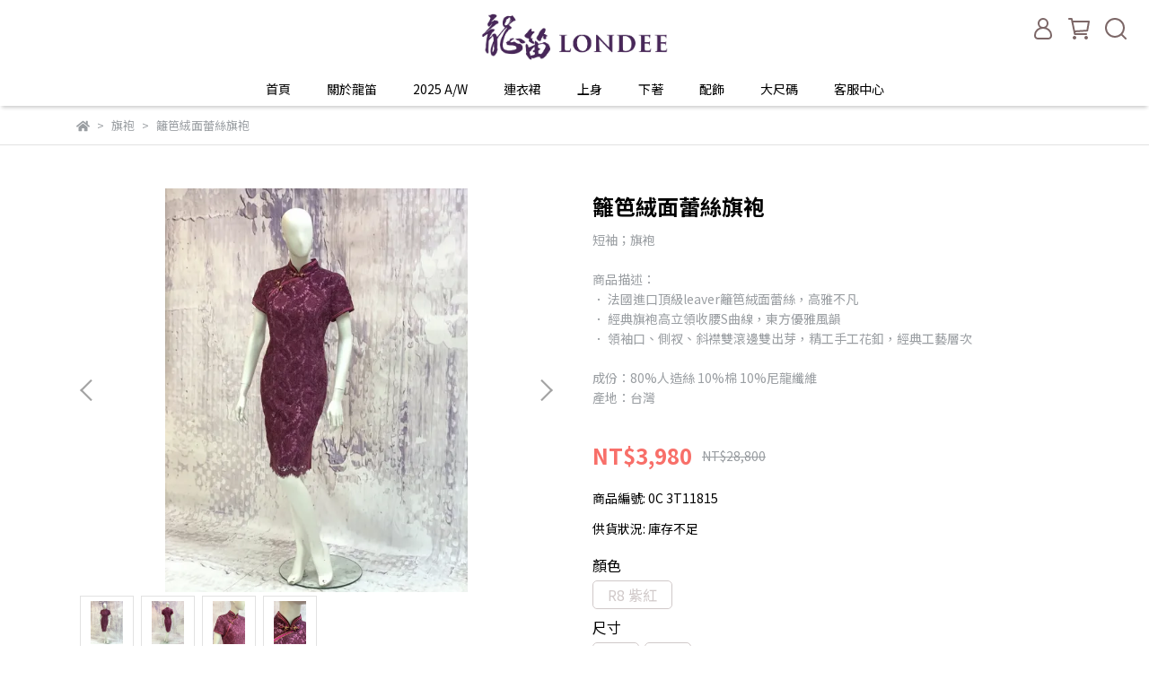

--- FILE ---
content_type: text/html; charset=utf-8
request_url: https://www.londee.com/products/0c-3t11815
body_size: 57355
content:
<!DOCTYPE html>
<html lang="zh-TW" style="height:100%;">
  <head>
      <script>
        window.dataLayer = window.dataLayer || [];
      </script>
    <!-- Google Tag Manager -->
            <script>(function(w,d,s,l,i){w[l]=w[l]||[];w[l].push({'gtm.start':
            new Date().getTime(),event:'gtm.js'});var f=d.getElementsByTagName(s)[0],
            j=d.createElement(s),dl=l!='dataLayer'?'&l='+l:'';j.async=true;j.src=
            'https://www.googletagmanager.com/gtm.js?id='+i+dl;f.parentNode.insertBefore(j,f);
            })(window,document,'script','dataLayer','GTM-M7QM4G6R');</script>
          <script>var google_tag_manager_id = 'GTM-M7QM4G6R';</script>
<!-- End Google Tag Manager -->
      <!-- CYBERBIZ Google Tag Manager -->
      <script>(function(w,d,s,l,i){w[l]=w[l]||[];w[l].push({'gtm.start':
      new Date().getTime(),event:'gtm.js'});var f=d.getElementsByTagName(s)[0],
      j=d.createElement(s),dl=l!='dataLayer'?'&l='+l:'';j.async=true;j.src=
      'https://www.googletagmanager.com/gtm.js?id='+i+dl;f.parentNode.insertBefore(j,f);
      })(window,document,'script','cyb','GTM-TXD9LVJ');</script>
      <!-- End CYBERBIZ Google Tag Manager -->
    
    <meta charset="utf-8">
<meta http-equiv="X-UA-Compatible" content="IE=edge">
<meta name="viewport" content="width=device-width, initial-scale=1">
<link rel="icon" href="//cdn-next.cybassets.com//cdn-next.cybassets.com/media/W1siZiIsIjIyNjkyL2F0dGFjaGVkX3Bob3Rvcy8xNjYyOTUyMzc5X2xvZ29f5bCP5ZyTLTAyLmpwZy5qcGVnIl1d.jpeg?convert=false&sha=efa8608ddaac2e7b">
<link rel="apple-touch-icon" href="//cdn-next.cybassets.com//cdn-next.cybassets.com/media/W1siZiIsIjIyNjkyL2F0dGFjaGVkX3Bob3Rvcy8xNjYyOTUyMzc5X2xvZ29f5bCP5ZyTLTAyLmpwZy5qcGVnIl1d.jpeg?convert=false&sha=efa8608ddaac2e7b">

<meta property="og:site_name" content="londeeshop" />

<!-- og tag -->


<!-- og image -->

  <meta property="og:image" content="https://cdn-next.cybassets.com/media/W1siZiIsIjIyNjkyL3Byb2R1Y3RzLzM4MTI1Mjg1LzE2NjM4NDA2MDBfZTNmZmFhNTk5MzE0NWQzMWI0YmYuanBlZyJdLFsicCIsInRodW1iIiwiMjQweDI0MCJdXQ.jpeg?sha=ecb7bc8f55a8412c" />


<title>
  
    籬笆絨面蕾絲旗袍 londeeshop
  
</title>



<script src='//cdn-next.cybassets.com/frontend/shop/useSettingsData-3e3cf3aa88c7f2cb.js' type='text/javascript'></script>



  <script>
    window.setSettingsData({"draggable_sections":{"404":[],"index":["1761030445239_1","1662621018581","1746424130754_4","1672824574911_1","_index_8_blocks","1663203396415","1693461135598_2","_index_4_blocks","_index_product_banner","1662957002453","1673857468573_4","1673857572426_4"],"product":["product_info","product_description","board_comments","related_products"],"collection":[],"category":[],"blog":[],"article":[],"cart":[],"contact":[],"express_delivery":[],"search":[],"combo_product":["combo_product_info","combo_product_desc"]},"sections":{"navbar":{"type":"navbar","visible":true,"settings":{"navbar_image_logo_url":"//cdn-next.cybassets.com/media/W1siZiIsIjIyNjkyL2F0dGFjaGVkX3Bob3Rvcy8xNjcwMjk0NDY5X-e0qy5qcGcuanBlZyJdXQ.jpeg?sha=d3b10b44dfbe93b3","navbar_image_logo_tablet_url":"//cdn-next.cybassets.com/media/W1siZiIsIjIyNjkyL2F0dGFjaGVkX3Bob3Rvcy8xNjcwMjk0NDY5X-e0qy5qcGcuanBlZyJdXQ.jpeg?sha=d3b10b44dfbe93b3","navbar_image_logo_mobile_url":"//cdn-next.cybassets.com/media/W1siZiIsIjIyNjkyL2F0dGFjaGVkX3Bob3Rvcy8xNjcwMjk0NDY5X-e0qy5qcGcuanBlZyJdXQ.jpeg?sha=d3b10b44dfbe93b3","main_nav":"main-menu","slider_primary_linklist":"main-menu","slider_primary_linklist_set_open":true,"nav_show_three_dimension":true,"search_enabled":true,"display_only_index":true,"dict_header_banner_image_url":"","dict_header_banner_image_tablet_url":"","dict_header_banner_image_mobile_url":"","dict_header_banner_link":"/collections/1280-夏日特惠","display_count_down":true,"navbar_display_style":"displayDefault","menu_display_style":"three_dimension_menu","header_banner_start":"2025-07-11T14:00:00+08:00","header_banner_end":"2025-07-23T23:59:00+08:00","timer_text_color":"#d9e3f0","timer_bg_color":"#8110cb","navbar_background_transparent":false,"header_banner_image_alt":"龍笛線上商城🏝️ 【$1280 夏日特惠專區】 7/11 ➤ 7/23限時開搶🔥","display_banner_type":"textBanner","header_banner_simple_text_size":"12","header_banner_simple_text_color":"#ffffff","header_banner_simple_bg":"#c30ca6","link_menu_enabled":false,"link_menu":"undefined","header_banner_simple_text":"龍笛線上商城🏝️ 【$1280 夏日特惠專區】 7/11 ➤ 7/23限時開搶🔥","logo_height":""},"custom_name":"導覽列"},"footer":{"type":"footer","visible":true,"settings":{"footer_link":"footer","display_facebook":true,"shop_facebook":"https://www.facebook.com/LONDEE.FANS","display_instagram":false,"shop_instagram":"https://www.instagram.com/?hl=zh-tw","display_line":true,"shop_line":"https://lin.ee/ywTDblX","display_youtube":true,"shop_youtube":"https://www.youtube.com/channel/UCApBpjsRIDXhIT2w6fzZCVA/videos","footer_link_arrangement":"display_y"},"block_order":["default_contact_info","default_link_list_2","1663130123687","1662972994667"],"blocks":{"default_link_list":{"type":"link_list_setting","custom_name":"選單","thumbnail":"list","draggable":true,"visible":true,"settings":{"footer_link":"footer","dict_link_list_block_title":"About us"}},"default_contact_info":{"type":"contact_info_setting","custom_name":"聯絡資訊","thumbnail":"contactInfo","draggable":true,"visible":true,"settings":{"display_phone":true,"display_fax_number":false,"shop_fax_number":"0222345678","display_shop_email":true,"display_shop_address":true,"display_office_time":true,"shop_office_time":"09:00-17:30","dict_contact_info_block_title":"龍笛 Londee","dict_phone_number":"0800-058598","dict_shop_email":"service@longdeed.com.tw","dict_shop_address":"115 台北市南港區市民大道七段13號"}},"default_link_list_2":{"type":"link_list_setting","custom_name":"選單","visible":true,"settings":{"footer_link":"會員制度-隱私權條款","dict_link_list_block_title":"關於龍笛"}},"1662972955001":{"type":"rich_text_editor_setting","custom_name":"自訂文字","visible":true,"settings":{"dict_rich_text_title":"關於龍笛","dict_rich_text_content":"\u003cp\u003e\u003c/p\u003e\n"}},"1662972994667":{"type":"link_list_setting","custom_name":"選單","visible":true,"settings":{"footer_link":"聯龍笛","dict_link_list_block_title":"聯絡我們"}},"1663130123687":{"type":"link_list_setting","custom_name":"選單","visible":true,"settings":{"footer_link":"品牌動態","dict_link_list_block_title":"品牌動態"}}},"custom_name":"頁腳"},"_index_product_banner":{"type":"_index_product_banner","visible":false,"settings":{"dict_link":"/pages/優惠活動","dict_image_url":"//cdn-next.cybassets.com/media/W1siZiIsIjIyNjkyL2F0dGFjaGVkX3Bob3Rvcy8xNjY2MjM5NDY5XzAxLTA2LmpwZy5qcGVnIl1d.jpeg?sha=670be8ebfacf6775","dict_tablet_image_url":"//cdn-next.cybassets.com/media/W1siZiIsIjIyNjkyL2F0dGFjaGVkX3Bob3Rvcy8xNjY2MjM5NDY5XzAxLTE0LmpwZy5qcGVnIl1d.jpeg?sha=44860a552bcfeb95","dict_mobile_image_url":"//cdn-next.cybassets.com/media/W1siZiIsIjIyNjkyL2F0dGFjaGVkX3Bob3Rvcy8xNjY2MjM5NDcwX3dlYl_mlLkgMDkyOS0xMS5qcGcuanBlZyJdXQ.jpeg?sha=7e60b9a4a905c2f5","cta_btn_display_style":"midPosition","cta_btn_text":"了解更多","cta_btn_bg_color":"#dce775","cta_btn_text_color":"#f47373","margin_x":"0","margin_bottom":"24","mobile_margin_x":"0","mobile_margin_bottom":"24","display_cta_btn":false,"product_banner_image_alt":""},"custom_name":"橫幅廣告"},"_index_product_banner_2":{"type":"_index_product_banner","custom_name":"橫幅廣告","visible":false,"settings":{"dict_image_url":"/theme_src/i18n_shesay/default_img/index_product_banner_2.png","dict_tablet_image_url":"","dict_mobile_image_url":"/theme_src/i18n_shesay/default_img/index_product_banner_2_mobile.png","dict_link":"","display_cta_btn":true,"cta_btn_display_style":"bottomPosition","cta_btn_text":"Shop Now","cta_btn_bg_color":"#000000","cta_btn_text_color":"#ffffff","margin_x":"80","margin_bottom":"48","mobile_margin_x":"16","mobile_margin_bottom":"24"}},"_index_4_blocks":{"type":"_index_4_blocks","custom_name":"自訂排版設計","visible":true,"settings":{"margin_x":"24","margin_bottom":"48","mobile_margin_x":"16","mobile_margin_bottom":"24","mobile_columns":1,"margin_block":"10","mobile_margin_block":"10"},"blocks":{"display_index_4_block_1":{"type":"image","custom_name":"圖片","visible":true,"settings":{"dict_image_url":"//cdn-next.cybassets.com/media/W1siZiIsIjIyNjkyL2F0dGFjaGVkX3Bob3Rvcy8xNjY3NTQ0NDM0X3dlYl_mlLkxMTA0LTI0LmpwZy5qcGVnIl1d.jpeg?sha=e76f64c14faed6ff","dict_tablet_image_url":"//cdn-next.cybassets.com/media/W1siZiIsIjIyNjkyL2F0dGFjaGVkX3Bob3Rvcy8xNjY3NTQ0NDM0X3dlYl_mlLkxMTA0LTIyLmpwZy5qcGVnIl1d.jpeg?sha=9ae2cc303c20b8e0","dict_mobile_image_url":"//cdn-next.cybassets.com/media/W1siZiIsIjIyNjkyL2F0dGFjaGVkX3Bob3Rvcy8xNjY3NTQ0NDM0X3dlYl_mlLkxMTA0LTIyLmpwZy5qcGVnIl1d.jpeg?sha=9ae2cc303c20b8e0","dict_link":"/collections/婚慶禮服","custom_block_image_alt":"娘慶","block_propotion":"","dict_image_description":""}},"display_index_4_block_1_2":{"type":"image","custom_name":"圖片","visible":false,"settings":{"dict_image_url":"//cdn-next.cybassets.com/media/W1siZiIsIjIyNjkyL2F0dGFjaGVkX3Bob3Rvcy8xNjY3NTQ0NDc3X3dlYl_mlLkxMTA0LTI1LmpwZy5qcGVnIl1d.jpeg?sha=707fef74e730a46e","dict_tablet_image_url":"//cdn-next.cybassets.com/media/W1siZiIsIjIyNjkyL2F0dGFjaGVkX3Bob3Rvcy8xNjY3NTQ0NDc3X3dlYl_mlLkxMTA0LTIxLmpwZy5qcGVnIl1d.jpeg?sha=cacf9ebb44a4c327","dict_mobile_image_url":"//cdn-next.cybassets.com/media/W1siZiIsIjIyNjkyL2F0dGFjaGVkX3Bob3Rvcy8xNjY3NTQ0NDc3X3dlYl_mlLkxMTA0LTIxLmpwZy5qcGVnIl1d.jpeg?sha=cacf9ebb44a4c327","dict_link":"/collections/包","dict_image_description":""}},"display_index_4_block_1_3":{"type":"image","custom_name":"圖片","visible":true,"settings":{"dict_image_url":"//cdn-next.cybassets.com/media/W1siZiIsIjIyNjkyL2F0dGFjaGVkX3Bob3Rvcy8xNzU4ODU0MTc2X-aKq-iCqV_pu57mk4ouanBnLmpwZWciXV0.jpeg?sha=32430f715bdcbd87","dict_tablet_image_url":"//cdn-next.cybassets.com/media/W1siZiIsIjIyNjkyL2F0dGFjaGVkX3Bob3Rvcy8xNzU4ODU0NTkyX-aKq-iCqV_pu57mk4otbW4uanBnLmpwZWciXV0.jpeg?sha=63f36686467567ec","dict_mobile_image_url":"//cdn-next.cybassets.com/media/W1siZiIsIjIyNjkyL2F0dGFjaGVkX3Bob3Rvcy8xNzU4ODU0NTkyX-aKq-iCqV_pu57mk4otbW4uanBnLmpwZWciXV0.jpeg?sha=63f36686467567ec","dict_link":"/collections/圍巾披肩","dict_image_description":""}}},"block_order":["display_index_4_block_1","display_index_4_block_1_2","display_index_4_block_1_3"]},"_index_4_blocks_2":{"type":"_index_4_blocks","visible":true,"blocks":{"display_index_4_block_2":{"type":"video","custom_name":"影片","visible":true,"settings":{"dict_video_link":"https://youtu.be/MUXDjVhjWOQ","block_propotion":"100"}},"1662961219880":{"type":"video","custom_name":"影片","visible":false,"settings":{"dict_video_link":"https://www.youtube.com/watch?v=CDRx-1iU7yc","block_propotion":"50"}}},"block_order":["display_index_4_block_2"],"custom_name":"自訂排版設計","settings":{"margin_x":"200","margin_bottom":"50","mobile_margin_x":"10","mobile_margin_bottom":"32","mobile_columns":1}},"_index_4_blocks_3":{"type":"_index_4_blocks","custom_name":"自訂排版設計","visible":false,"settings":{"margin_x":"120","margin_bottom":"24","mobile_margin_x":"0","mobile_margin_bottom":"16","mobile_columns":2},"blocks":{"display_index_4_block_3":{"type":"image","custom_name":"圖片","visible":true,"settings":{"dict_image_url":"/theme_src/i18n_shesay/default_img/index_4_blocks_3.png","dict_tablet_image_url":"","dict_mobile_image_url":"","dict_link":"","block_propotion":"33.3"}},"display_index_4_block_3_2":{"type":"image","custom_name":"圖片","visible":true,"settings":{"dict_image_url":"/theme_src/i18n_shesay/default_img/index_4_blocks_3_2.png","dict_tablet_image_url":"","dict_mobile_image_url":"/theme_src/i18n_shesay/default_img/index_4_blocks_3_2_mobile.png","dict_link":"","block_propotion":"66.6"}}},"block_order":["display_index_4_block_3","display_index_4_block_3_2"]},"_index_8_blocks":{"type":"_index_8_blocks","visible":true,"settings":{"dict_title":"2025 秋冬","collection_handle":"2025-aw","limit":"8","margin_x":"0","margin_bottom":"30","mobile_margin_x":"0","mobile_margin_bottom":"24","product_display":"displayAll","old_container_setting":false,"product_arrangement":"1","product_alignment":"leftPosition","product_text_align":"start","product_column_for_pc":"4","product_column_for_mobile":"2","product_card_hover_effect":"button"},"custom_name":"商品分類"},"express_delivery_index_4_blocks":{"type":"_index_4_blocks","visible":false,"blocks":{"express_delivery_display_index_4_block_1":{"type":"image","visible":true,"settings":{"title":"","dict_link":"","dict_image_url":"/theme_src/i18n_shoestore/default_img/index_4_blocks_1.jpg","dict_tablet_image_url":"","dict_mobile_image_url":""}}},"block_order":["express_delivery_display_index_4_block_1"]},"custom_text":{"type":"custom_text","visible":true,"settings":{}},"blog":{"type":"blog","visible":true,"settings":{"article_limit_in_blog_page":"6"}},"article":{"type":"article","visible":true,"settings":{"display_blog_menu":true,"dict_blog_tags_title":"文章分類","blog_latest_post_limit":"2"}},"category":{"type":"category","visible":true,"settings":{"category_sidebar_set_open":false,"category_product_block_limit":"4","category_product_swiper_item_limit":"6","category_product_item_limit":"18"}},"shop_setting":{"type":"shop_setting","visible":true,"settings":{"favicon_image_url":"//cdn-next.cybassets.com/media/W1siZiIsIjIyNjkyL2F0dGFjaGVkX3Bob3Rvcy8xNjYyOTUyMzc5X2xvZ29f5bCP5ZyTLTAyLmpwZy5qcGVnIl1d.jpeg?sha=efa8608ddaac2e7b","og_image_url":"//cdn-next.cybassets.com/media/W1siZiIsIjIyNjkyL2F0dGFjaGVkX3Bob3Rvcy8xNjYyOTUyNTMwX-Wkp2xvZ28tMzAwUFgtMDMuanBnLmpwZWciXV0.jpeg?sha=c71cd78f53875720","shop_title":"Londee龍笛－東方優雅、精緻禮服，開創美學新境界","shop_description":"設計師蔡孟夏女士秉持創新傳統理念，於1976年在臺創立服飾品牌「LONDEE龍笛」，以東方優雅為核心；傳承高級訂製的精緻工藝，將旗袍獨有的律動、美感與節奏融入現代設計，並以純手工精神打造東方風頂級精品服飾。","shop_keywords":"旗袍 高級訂製服 禮服 丈母娘裝 媽媽裝 中式 東方風 制服 婚嫁 喜慶 婚宴 休閒 機能 大尺碼 "},"custom_name":"全站設定"},"color_settings":{"type":"color_settings","visible":true,"settings":{"button_color":"#7c6767","button_text_color":"#FFFFFF","accent_color":"#f86f69","heading_color":"#000000","text_color":"#9A9EA2","price_color":"#f86f69","discount_price_color":"#f86f69","theme_bg_color":"#FFFFFF","product_border_color":"#E2E2E2","nav_logo_bg_color":"#FFFFFF","nav_menu_bg_color":"#FFFFFF","nav_menu_text_color":"#000000","nav_menu_icon_color":"#7c6767","footer_bg_color":"#ffffff","footer_text_color":"#9a9ea2","checkout_button_color":"#000000","checkout_accent_color":"#f86f69","tips_text_color":"#0C5460"},"custom_name":"顏色設定"},"popup":{"type":"popup","visible":true,"blocks":{"popup_block_1":{"type":"image","visible":false,"settings":{"dict_image_url":"//cdn.cybassets.com/media/W1siZiIsIjIyNjkyL2F0dGFjaGVkX3Bob3Rvcy8xNzQzMDU3NTgyX2Jhbm5lci3mmKXntJvnr4Ag5ou36LKdLmpwZy5qcGVnIl1d.jpeg?sha=6066ca7f32a56431","dict_tablet_image_url":"//cdn.cybassets.com/media/W1siZiIsIjIyNjkyL2F0dGFjaGVkX3Bob3Rvcy8xNzQzMDU3NTk5X0lQQUQt5pil57Sb56-AIOaLt-iynS5qcGcuanBlZyJdXQ.jpeg?sha=0c7d3288f6740f1d","dict_mobile_image_url":"//cdn.cybassets.com/media/W1siZiIsIjIyNjkyL2F0dGFjaGVkX3Bob3Rvcy8xNzQzMDU3NjMxX-aJi-apny3mmKXntJvnr4Ag5ou36LKdLmpwZy5qcGVnIl1d.jpeg?sha=c453f08cbc63ae5d","dict_link":"/collections/all","icon_size":"small"},"custom_name":"圖片"}},"block_order":["popup_block_1"],"settings":{},"custom_name":"彈窗廣告"},"product_info":{"type":"product_info","visible":true,"settings":{"display_product_sku":true,"dict_vip_custom_price_text":"","dict_vip_custom_price_href":""},"custom_name":"基本設定"},"product_description":{"type":"product_description","visible":true,"custom_name":"商品介紹"},"board_comments":{"type":"board_comments","visible":true,"settings":{},"custom_name":"商品評論","thumbnail":"list","draggable":false},"related_products":{"type":"related_products","visible":true,"settings":{"display_related_cols":true,"use_custom_related_cols":true,"dict_group_related_cols_related_product":"推薦商品","related_products_limit":"8"},"custom_name":"相關商品"},"contact":{"type":"contact","visible":true,"settings":{"show_google_map":true,"show_google_map_iframe":"\u003ciframe src=\"https://www.google.com/maps/embed?pb=!1m18!1m12!1m3!1d3613.6479170127777!2d121.56760821400371!3d25.07991984260527!2m3!1f0!2f0!3f0!3m2!1i1024!2i768!4f13.1!3m3!1m2!1s0x3442ac6fbd841bbd%3A0x64e16bcf25e3da31!2zMTE05Y-w5YyX5biC5YWn5rmW5Y2A55Ge5YWJ6LevNTEz5be3MzDomZ8!5e0!3m2!1szh-TW!2stw!4v1485156761267\" width=\"600\" height=\"450\" frameborder=\"0\" style=\"border:0\" allowfullscreen\u003e\u003c/iframe\u003e"}},"collection":{"type":"collection","visible":true,"settings":{"collection_sidebar":"main-menu","collection_sidebar_set_open":false,"collection_pagination_limit":"24"},"custom_name":"商品分類設定"},"404":{"type":"404","visible":true,"settings":{"image_url":"/theme_src/i18n_shesay/default_img/404_img.png"}},"blogs_all":{"type":"blogs_all","visible":true,"settings":{}},"bundle_discounts":{"type":"bundle_discounts","visible":true,"settings":{}},"cart":{"type":"cart","visible":true,"settings":{}},"cart_empty":{"type":"cart_empty","visible":true,"settings":{}},"page":{"type":"page","visible":true,"settings":{}},"search":{"type":"search","visible":true,"settings":{"search_link_list":"main-menu"},"custom_name":"搜尋頁"},"customers/account":{"type":"customers/account","visible":true,"settings":{}},"customers/account_edit":{"type":"customers/account_edit","visible":true,"settings":{}},"customers/activate_account":{"type":"customers/activate_account","visible":true,"settings":{}},"customers/addresses":{"type":"customers/addresses","visible":true,"settings":{}},"customers/bonus_points":{"type":"customers/bonus_points","visible":true,"settings":{}},"customers/cancel":{"type":"customers/cancel","visible":true,"settings":{}},"customers/coupons":{"type":"customers/coupons","visible":true,"settings":{}},"customers/forgot_password":{"type":"customers/forgot_password","visible":true,"settings":{}},"customers/login":{"type":"customers/login","visible":true,"settings":{}},"customers/message":{"type":"customers/message","visible":true,"settings":{}},"customers/messages":{"type":"customers/messages","visible":true,"settings":{}},"customers/modify_password":{"type":"customers/modify_password","visible":true,"settings":{}},"customers/order":{"type":"customers/order","visible":true,"settings":{}},"customers/orders":{"type":"customers/orders","visible":true,"settings":{}},"customers/periodic_order":{"type":"customers/periodic_order","visible":true,"settings":{}},"customers/periodic_orders":{"type":"customers/periodic_orders","visible":true,"settings":{}},"customers/register":{"type":"customers/register","visible":true,"settings":{}},"customers/reset_password":{"type":"customers/reset_password","visible":true,"settings":{}},"customers/return":{"type":"customers/return","visible":true,"settings":{}},"customers/tracking_items":{"type":"customers/tracking_items","visible":true,"settings":{}},"express_delivery-navbar":{"type":"express_delivery-navbar","visible":true,"settings":{}},"express_delivery-content":{"type":"express_delivery-content","visible":true,"settings":{}},"1662621018581":{"type":"_main_slider_custom","custom_name":"輪播素材","visible":true,"settings":{"margin_x":"0","margin_bottom":"50","mobile_margin_x":"0","mobile_margin_bottom":"50","swiper_delay":"5","image_number":"1","image_space":"12","mobile_image_number":"1","mobile_image_space":"8"},"blocks":{"1662621018592":{"type":"image","custom_name":"古典風華系列","visible":false,"settings":{"dict_image_url":"//cdn-next.cybassets.com/media/W1siZiIsIjIyNjkyL2F0dGFjaGVkX3Bob3Rvcy8xNzExMTAwMDk1XzIwMjRTU193ZWItMDQuanBnLmpwZWciXV0.jpeg?sha=28ee35d5aafd3074","dict_tablet_image_url":"//cdn-next.cybassets.com/media/W1siZiIsIjIyNjkyL2F0dGFjaGVkX3Bob3Rvcy8xNzExMTAwMDk0XzIwMjRTU193ZWItMDYuanBnLmpwZWciXV0.jpeg?sha=d4793b1b85ef1beb","dict_mobile_image_url":"//cdn-next.cybassets.com/media/W1siZiIsIjIyNjkyL2F0dGFjaGVkX3Bob3Rvcy8xNzExMTAwMDk0XzIwMjRTU193ZWItMDguanBnLmpwZWciXV0.jpeg?sha=a88371f41037f67f","dict_link":"/collections/古典風華","slide_contents_display":"left","slide_btn_link":"","slide_title_color":"#000000","slide_content_color":"#000000","slide_btn_bg_color":"#000000","slide_btn_text_color":"#ffffff","dict_slide_btn_link":""}},"1662621082941":{"type":"image","custom_name":"各式禮服","visible":false,"settings":{"dict_image_url":"//cdn-next.cybassets.com/media/W1siZiIsIjIyNjkyL2F0dGFjaGVkX3Bob3Rvcy8xNjk0MTc5MzIxXzIwMjMtYXdfd2ViLTA0LmpwZy5qcGVnIl1d.jpeg?sha=3e32223f4cec425a","dict_tablet_image_url":"//cdn-next.cybassets.com/media/W1siZiIsIjIyNjkyL2F0dGFjaGVkX3Bob3Rvcy8xNjk0MTc5MzIxXzIwMjMtYXdfd2ViLTA2LmpwZy5qcGVnIl1d.jpeg?sha=36865c7245c87187","dict_mobile_image_url":"//cdn-next.cybassets.com/media/W1siZiIsIjIyNjkyL2F0dGFjaGVkX3Bob3Rvcy8xNjk0MTc5MzIxXzIwMjMtYXdfd2ViLTA5LmpwZy5qcGVnIl1d.jpeg?sha=e050180a56bd7d29","dict_link":"/collections/大禮服","slide_contents_display":"left","slide_btn_link":"","slide_title_color":"#000000","slide_content_color":"#000000","slide_btn_bg_color":"#000000","slide_btn_text_color":"#ffffff","dict_slide_btn_link":""}},"1662621103134":{"type":"image","custom_name":"素材","visible":true,"settings":{"dict_image_url":"//cdn-next.cybassets.com/media/W1siZiIsIjIyNjkyL2F0dGFjaGVkX3Bob3Rvcy8xNjY0MTc3NjI2X3dlYl_mlLktMDYuanBnLmpwZWciXV0.jpeg?sha=35ba7ddefedb9387","dict_tablet_image_url":"//cdn-next.cybassets.com/media/W1siZiIsIjIyNjkyL2F0dGFjaGVkX3Bob3Rvcy8xNjY0MTc3NjI1X3dlYl_mlLktMTQuanBnLmpwZWciXV0.jpeg?sha=427f32a0f2c6790b","dict_mobile_image_url":"//cdn-next.cybassets.com/media/W1siZiIsIjIyNjkyL2F0dGFjaGVkX3Bob3Rvcy8xNjY0MTc3NjI1X3dlYl_mlLktMTEuanBnLmpwZWciXV0.jpeg?sha=c64f7da6336b5cab","dict_link":"/collections/all","main_slider_image_alt":"New Arrival"}},"1663298853201":{"type":"image","custom_name":"花蕊","visible":false,"settings":{"dict_image_url":"//cdn-next.cybassets.com/media/W1siZiIsIjIyNjkyL2F0dGFjaGVkX3Bob3Rvcy8xNzA2MDEwNzEwX2Jhbm5lci3lhqwtMDIuanBnLmpwZWciXV0.jpeg?sha=a6208863e746520e","dict_tablet_image_url":"//cdn-next.cybassets.com/media/W1siZiIsIjIyNjkyL2F0dGFjaGVkX3Bob3Rvcy8xNzA2MDEwNzExX2Jhbm5lci3lhqwtMDEuanBnLmpwZWciXV0.jpeg?sha=b169a792b89dd1d3","dict_mobile_image_url":"//cdn-next.cybassets.com/media/W1siZiIsIjIyNjkyL2F0dGFjaGVkX3Bob3Rvcy8xNzA2MDEwNzA5X2Jhbm5lci3lhqwtMDguanBnLmpwZWciXV0.jpeg?sha=1d25c7b4778f30ea","dict_link":"/collections/桃蕊花藤"}},"1664177746805":{"type":"image","custom_name":"2025SS_D","visible":false,"settings":{"dict_image_url":"//cdn-next.cybassets.com/media/W1siZiIsIjIyNjkyL2F0dGFjaGVkX3Bob3Rvcy8xNzU1NzYwMTYzXzIwMjVBV193ZWItMTIuanBnLmpwZWciXV0.jpeg?sha=d756dfab046765b9","dict_tablet_image_url":"//cdn-next.cybassets.com/media/W1siZiIsIjIyNjkyL2F0dGFjaGVkX3Bob3Rvcy8xNzU1NzYwMTYzXzIwMjVBV193ZWItMDEuanBnLmpwZWciXV0.jpeg?sha=858abfc352c237b1","dict_mobile_image_url":"//cdn-next.cybassets.com/media/W1siZiIsIjIyNjkyL2F0dGFjaGVkX3Bob3Rvcy8xNzU1NzYwMTYzXzIwMjVBV193ZWItMDIuanBnLmpwZWciXV0.jpeg?sha=8c2596039fb8d2f8","dict_link":"/collections/2025-aw","slide_contents_display":"left","slide_btn_link":"","slide_title_color":"#000000","slide_content_color":"#000000","slide_btn_bg_color":"#000000","slide_btn_text_color":"#ffffff","dict_slide_btn_link":""}},"1669614822776_0":{"type":"image","custom_name":"素材","visible":false,"settings":{"dict_image_url":"//cdn-next.cybassets.com/media/W1siZiIsIjIyNjkyL2F0dGFjaGVkX3Bob3Rvcy8xNjc4MTYwNjA0XzEtMDEuanBnLmpwZWciXV0.jpeg?sha=72c89f04a28b8bf1","dict_tablet_image_url":"//cdn-next.cybassets.com/media/W1siZiIsIjIyNjkyL2F0dGFjaGVkX3Bob3Rvcy8xNjc4MTYwMjE3XzIwMjMtMzM4OC0wMi5qcGcuanBlZyJdXQ.jpeg?sha=978626111e715f77","dict_mobile_image_url":"//cdn-next.cybassets.com/media/W1siZiIsIjIyNjkyL2F0dGFjaGVkX3Bob3Rvcy8xNjc4MTYwMjE3XzIwMjMtMzM4OC0wMy5qcGcuanBlZyJdXQ.jpeg?sha=cf5397e3d3f192dd","dict_link":"/collections/蝶舞系列"}},"1670209560545_0":{"type":"image","custom_name":"素材","visible":false,"settings":{"dict_image_url":"//cdn-next.cybassets.com/media/W1siZiIsIjIyNjkyL2F0dGFjaGVkX3Bob3Rvcy8xNjcyMjgzNzU0XzEyMjgtMTAuanBnLmpwZWciXV0.jpeg?sha=9dae4aeaf7e59aa5","dict_tablet_image_url":"//cdn-next.cybassets.com/media/W1siZiIsIjIyNjkyL2F0dGFjaGVkX3Bob3Rvcy8xNjcyMjgzNzU0XzEyMjgtMDkuanBnLmpwZWciXV0.jpeg?sha=5d44140e7f40c696","dict_mobile_image_url":"//cdn-next.cybassets.com/media/W1siZiIsIjIyNjkyL2F0dGFjaGVkX3Bob3Rvcy8xNjcyMjgzNzU1XzEyMjgtMTEuanBnLmpwZWciXV0.jpeg?sha=14e3d9bc4b6ec6ed","dict_link":"/pages/優惠活動"}},"1672120720685_0":{"type":"image","custom_name":"2025SS_C","visible":false,"settings":{"dict_image_url":"//cdn-next.cybassets.com/media/W1siZiIsIjIyNjkyL2F0dGFjaGVkX3Bob3Rvcy8xNzU1NzYwMjAzXzIwMjVBV193ZWItMTEuanBnLmpwZWciXV0.jpeg?sha=99baae24db3a7724","dict_tablet_image_url":"//cdn-next.cybassets.com/media/W1siZiIsIjIyNjkyL2F0dGFjaGVkX3Bob3Rvcy8xNzU1NzYwMTY1XzIwMjVBV193ZWItMDQuanBnLmpwZWciXV0.jpeg?sha=963193c55fb9bd13","dict_mobile_image_url":"//cdn-next.cybassets.com/media/W1siZiIsIjIyNjkyL2F0dGFjaGVkX3Bob3Rvcy8xNzU1NzYwMTY0XzIwMjVBV193ZWItMDYuanBnLmpwZWciXV0.jpeg?sha=4ecfd0c6fa032705","dict_link":"/collections/2025-aw","slide_contents_display":"left","slide_btn_link":"","slide_title_color":"#000000","slide_content_color":"#000000","slide_btn_bg_color":"#000000","slide_btn_text_color":"#ffffff","dict_slide_btn_link":""}},"1672120730291_0":{"type":"image","custom_name":"活動_xmas","visible":false,"settings":{"dict_image_url":"//cdn-next.cybassets.com/media/W1siZiIsIjIyNjkyL2F0dGFjaGVkX3Bob3Rvcy8xNzAzMTQzNjU3X3htYXMtMDUuanBnLmpwZWciXV0.jpeg?sha=681d1fe4300d450d","dict_tablet_image_url":"//cdn-next.cybassets.com/media/W1siZiIsIjIyNjkyL2F0dGFjaGVkX3Bob3Rvcy8xNzAzMTQzNjc2X3htYXMtMDYuanBnLmpwZWciXV0.jpeg?sha=eaa7ffbfcee7e2d6","dict_mobile_image_url":"//cdn-next.cybassets.com/media/W1siZiIsIjIyNjkyL2F0dGFjaGVkX3Bob3Rvcy8xNzAzMTQzNjg5X3htYXMtMDEuanBnLmpwZWciXV0.jpeg?sha=3b002a4681df9da6","dict_link":"/pages/節慶活動"}},"1672120848937_0":{"type":"image","custom_name":"素材","visible":false,"settings":{"dict_image_url":"//cdn-next.cybassets.com/media/W1siZiIsIjIyNjkyL2F0dGFjaGVkX3Bob3Rvcy8xNjcyMjgzNzUzXzEyMjgtMTMuanBnLmpwZWciXV0.jpeg?sha=be2b46099bfa5021","dict_tablet_image_url":"//cdn-next.cybassets.com/media/W1siZiIsIjIyNjkyL2F0dGFjaGVkX3Bob3Rvcy8xNjcyMjgzNzUyXzEyMjgtMTQuanBnLmpwZWciXV0.jpeg?sha=0a8defa2902e96bd","dict_mobile_image_url":"//cdn-next.cybassets.com/media/W1siZiIsIjIyNjkyL2F0dGFjaGVkX3Bob3Rvcy8xNjcyMjgzNzUyXzEyMjgtMTUuanBnLmpwZWciXV0.jpeg?sha=dafaeb8181dd93e9","dict_link":"/collections/天青花紗"}},"1672284234087_0":{"type":"image","custom_name":"2025AW_part2_C","visible":true,"settings":{"dict_image_url":"//cdn-next.cybassets.com/media/W1siZiIsIjIyNjkyL2F0dGFjaGVkX3Bob3Rvcy8xNzYwNjgyNDY1X3BhcnQtMl8yMDI1QVdfd2ViLTAzLmpwZy5qcGVnIl1d.jpeg?sha=f72dbccd34b46848","dict_tablet_image_url":"//cdn-next.cybassets.com/media/W1siZiIsIjIyNjkyL2F0dGFjaGVkX3Bob3Rvcy8xNzYwNjgyNDY2X3BhcnQtMl8yMDI1QVdfd2ViLTA1LmpwZy5qcGVnIl1d.jpeg?sha=85e544b08ed828db","dict_mobile_image_url":"//cdn-next.cybassets.com/media/W1siZiIsIjIyNjkyL2F0dGFjaGVkX3Bob3Rvcy8xNzYwNjgyNDY2X3BhcnQtMl8yMDI1QVdfd2ViLTA3LmpwZy5qcGVnIl1d.jpeg?sha=b285b69f1da91c00","dict_link":"/collections/2025-aw","slide_contents_display":"left","slide_btn_link":"","slide_title_color":"#000000","slide_content_color":"#000000","slide_btn_bg_color":"#000000","slide_btn_text_color":"#ffffff","dict_slide_btn_link":""}},"1672284354954_0":{"type":"image","custom_name":"素材","visible":false,"settings":{"dict_image_url":"//cdn-next.cybassets.com/media/W1siZiIsIjIyNjkyL2F0dGFjaGVkX3Bob3Rvcy8xNjcyMjk3MDczX-ipkHdlYi0xNi5qcGcuanBlZyJdXQ.jpeg?sha=4a98171b38d6f51c","dict_tablet_image_url":"//cdn-next.cybassets.com/media/W1siZiIsIjIyNjkyL2F0dGFjaGVkX3Bob3Rvcy8xNjcyMjgzNzUyXzEyMjgtMTguanBnLmpwZWciXV0.jpeg?sha=ae37e491a19d5395","dict_mobile_image_url":"//cdn-next.cybassets.com/media/W1siZiIsIjIyNjkyL2F0dGFjaGVkX3Bob3Rvcy8xNjcyMjgzNzUyXzEyMjgtMTcuanBnLmpwZWciXV0.jpeg?sha=25e70edc2d75d8a0","dict_link":"/collections/低奢千鳥"}},"1672284392568_0":{"type":"image","custom_name":"素材","visible":false,"settings":{"dict_image_url":"//cdn-next.cybassets.com/media/W1siZiIsIjIyNjkyL2F0dGFjaGVkX3Bob3Rvcy8xNjcyMjgzNzUxXzEyMjgtMTkuanBnLmpwZWciXV0.jpeg?sha=0b5b64dfa1ead8af","dict_tablet_image_url":"//cdn-next.cybassets.com/media/W1siZiIsIjIyNjkyL2F0dGFjaGVkX3Bob3Rvcy8xNjcyMjgzNzUxXzEyMjgtMjAuanBnLmpwZWciXV0.jpeg?sha=e9b0fd336ef20072","dict_mobile_image_url":"//cdn-next.cybassets.com/media/W1siZiIsIjIyNjkyL2F0dGFjaGVkX3Bob3Rvcy8xNjcyMjgzNzUxXzEyMjgtMjEuanBnLmpwZWciXV0.jpeg?sha=bca1bf113281a658","dict_link":"/collections/錦繡蔓綠"}},"1672284435927_0":{"type":"image","custom_name":"素材","visible":false,"settings":{"dict_image_url":"//cdn-next.cybassets.com/media/W1siZiIsIjIyNjkyL2F0dGFjaGVkX3Bob3Rvcy8xNjcyMjgzNzUxXzEyMjgtMjIuanBnLmpwZWciXV0.jpeg?sha=f5035c4f7cd6b8a1","dict_tablet_image_url":"//cdn-next.cybassets.com/media/W1siZiIsIjIyNjkyL2F0dGFjaGVkX3Bob3Rvcy8xNjcyMjgzNzUzXzEyMjgtMTIuanBnLmpwZWciXV0.jpeg?sha=4c4736930a8f1ce8","dict_mobile_image_url":"//cdn-next.cybassets.com/media/W1siZiIsIjIyNjkyL2F0dGFjaGVkX3Bob3Rvcy8xNjcyMjgzNzUwXzEyMjgtMjQuanBnLmpwZWciXV0.jpeg?sha=942062a8f4ac9aed","dict_link":"/collections/繁華瑰艷"}},"1695097041182_0":{"type":"image","custom_name":"2025AW_part2_B","visible":true,"settings":{"dict_image_url":"//cdn-next.cybassets.com/media/W1siZiIsIjIyNjkyL2F0dGFjaGVkX3Bob3Rvcy8xNzYwNjk0MjQ5XzA5MDktMDguanBnLmpwZWciXV0.jpeg?sha=9bb7555785c8f439","dict_tablet_image_url":"//cdn-next.cybassets.com/media/W1siZiIsIjIyNjkyL2F0dGFjaGVkX3Bob3Rvcy8xNzYwNjg4ODI1XzAwMDAwLTA0LmpwZy5qcGVnIl1d.jpeg?sha=3b641fc498d66491","dict_mobile_image_url":"//cdn-next.cybassets.com/media/W1siZiIsIjIyNjkyL2F0dGFjaGVkX3Bob3Rvcy8xNzYwNjgyNDY2X3BhcnQtMl8yMDI1QVdfd2ViLTA2LmpwZy5qcGVnIl1d.jpeg?sha=781aa3d2f0bede54","dict_link":"/collections/2025-aw","slide_contents_display":"left","slide_btn_link":"","slide_title_color":"#000000","slide_content_color":"#000000","slide_btn_bg_color":"#000000","slide_btn_text_color":"#ffffff","dict_slide_btn_link":""}},"1695097526936_0":{"type":"image","custom_name":"大愛書法","visible":false,"settings":{"dict_image_url":"//cdn-next.cybassets.com/media/W1siZiIsIjIyNjkyL2F0dGFjaGVkX3Bob3Rvcy8xNzU5ODEwNDM0X-WSjOawo-Wkp-aEmy0wMi5qcGcuanBlZyJdXQ.jpeg?sha=200d4b2afe311635","dict_tablet_image_url":"//cdn-next.cybassets.com/media/W1siZiIsIjIyNjkyL2F0dGFjaGVkX3Bob3Rvcy8xNzU5ODEwNDQ2X-WSjOawo-Wkp-aEmy0wMS5qcGcuanBlZyJdXQ.jpeg?sha=c2949ae00abd326d","dict_mobile_image_url":"//cdn-next.cybassets.com/media/W1siZiIsIjIyNjkyL2F0dGFjaGVkX3Bob3Rvcy8xNzU5ODEwNDU1X-WSjOawo-Wkp-aEmy0wMy5qcGcuanBlZyJdXQ.jpeg?sha=aea655069b6af607","dict_link":"https://www.facebook.com/LONDEE.FANS?locale=zh_TW","slide_contents_display":"left","slide_btn_link":"","slide_title_color":"#000000","slide_content_color":"#000000","slide_btn_bg_color":"#000000","slide_btn_text_color":"#ffffff","dict_slide_btn_link":""}},"1700624523562_0":{"type":"image","custom_name":"素材","visible":false,"settings":{"dict_image_url":"//cdn-next.cybassets.com/media/W1siZiIsIjIyNjkyL2F0dGFjaGVkX3Bob3Rvcy8xNzAzODQwMDY2X2Jhbm5lcl_mrbLmnKstMDIuanBnLmpwZWciXV0.jpeg?sha=af507ffbc3ed1f56","dict_tablet_image_url":"//cdn-next.cybassets.com/media/W1siZiIsIjIyNjkyL2F0dGFjaGVkX3Bob3Rvcy8xNzAzODQwMDgxX2Jhbm5lcl_mrbLmnKstMDEuanBnLmpwZWciXV0.jpeg?sha=3a9afd10e6a9f258","dict_mobile_image_url":"//cdn-next.cybassets.com/media/W1siZiIsIjIyNjkyL2F0dGFjaGVkX3Bob3Rvcy8xNzAzODQwMDk0X2Jhbm5lcl_mrbLmnKstMDMuanBnLmpwZWciXV0.jpeg?sha=d5056160caa56c40","dict_link":"/pages/門市資訊"}},"1706004899053_0":{"type":"image","custom_name":"2025SS_B","visible":false,"settings":{"dict_image_url":"//cdn-next.cybassets.com/media/W1siZiIsIjIyNjkyL2F0dGFjaGVkX3Bob3Rvcy8xNzU1NzYwMTY0XzIwMjVBV193ZWItMTMuanBnLmpwZWciXV0.jpeg?sha=7e0ad3fc63146454","dict_tablet_image_url":"//cdn-next.cybassets.com/media/W1siZiIsIjIyNjkyL2F0dGFjaGVkX3Bob3Rvcy8xNzU1NzYwMTY0XzIwMjVBV193ZWItMDkuanBnLmpwZWciXV0.jpeg?sha=39d15ff06b34ce92","dict_mobile_image_url":"//cdn-next.cybassets.com/media/W1siZiIsIjIyNjkyL2F0dGFjaGVkX3Bob3Rvcy8xNzU1NzYwMTY0XzIwMjVBV193ZWItMTAuanBnLmpwZWciXV0.jpeg?sha=a667257a8ad1b9bb","dict_link":"/collections/2025-aw","slide_contents_display":"left","slide_btn_link":"","slide_title_color":"#000000","slide_content_color":"#000000","slide_btn_bg_color":"#000000","slide_btn_text_color":"#ffffff","dict_slide_btn_link":""}},"1706149878267_0":{"type":"image","custom_name":"串珠口紅盒","visible":false,"settings":{"dict_image_url":"//cdn-next.cybassets.com/media/W1siZiIsIjIyNjkyL2F0dGFjaGVkX3Bob3Rvcy8xNzA2MTUwMDUzX-WPo-e0hS0wNSDmi7fosp0uanBnLmpwZWciXV0.jpeg?sha=8d965a87ac160fa9","dict_tablet_image_url":"//cdn-next.cybassets.com/media/W1siZiIsIjIyNjkyL2F0dGFjaGVkX3Bob3Rvcy8xNzA2MTUwMDgzX-WPo-e0hS1JUEFELTA2IOaLt-iynS5qcGcuanBlZyJdXQ.jpeg?sha=77299204de178dc3","dict_mobile_image_url":"//cdn-next.cybassets.com/media/W1siZiIsIjIyNjkyL2F0dGFjaGVkX3Bob3Rvcy8xNzA2MTUxMDA4X-WPo-e0hVBIT05FLTA3LmpwZy5qcGVnIl1d.jpeg?sha=c3f2382fe20cb957","dict_link":"https://www.londee.com/products/ys-b8-511"}},"1706151239241_0":{"type":"image","custom_name":"串珠口紅盒","visible":false,"settings":{"dict_image_url":"//cdn-next.cybassets.com/media/W1siZiIsIjIyNjkyL2F0dGFjaGVkX3Bob3Rvcy8xNzA2MTUwMDUzX-WPo-e0hS0wNSDmi7fosp0uanBnLmpwZWciXV0.jpeg?sha=8d965a87ac160fa9","dict_tablet_image_url":"//cdn-next.cybassets.com/media/W1siZiIsIjIyNjkyL2F0dGFjaGVkX3Bob3Rvcy8xNzA2MTUwMDgzX-WPo-e0hS1JUEFELTA2IOaLt-iynS5qcGcuanBlZyJdXQ.jpeg?sha=77299204de178dc3","dict_mobile_image_url":"//cdn-next.cybassets.com/media/W1siZiIsIjIyNjkyL2F0dGFjaGVkX3Bob3Rvcy8xNzA2MTUxMDA4X-WPo-e0hVBIT05FLTA3LmpwZy5qcGVnIl1d.jpeg?sha=c3f2382fe20cb957","dict_link":"https://www.londee.com/products/ys-b8-511"}},"1706694885989_0":{"type":"image","custom_name":"2025AW_part2_A","visible":true,"settings":{"dict_image_url":"//cdn-next.cybassets.com/media/W1siZiIsIjIyNjkyL2F0dGFjaGVkX3Bob3Rvcy8xNzYwNjg0NzgyXzAxMDEtMDkuanBnLmpwZWciXV0.jpeg?sha=2d242fc84ae872d0","dict_tablet_image_url":"//cdn-next.cybassets.com/media/W1siZiIsIjIyNjkyL2F0dGFjaGVkX3Bob3Rvcy8xNzYwNjg0NzgyXzAxMDEtMDEuanBnLmpwZWciXV0.jpeg?sha=bfb88a69cf894fc1","dict_mobile_image_url":"//cdn-next.cybassets.com/media/W1siZiIsIjIyNjkyL2F0dGFjaGVkX3Bob3Rvcy8xNzYwNjgyNDY2X3BhcnQtMl8yMDI1QVdfd2ViLTAyLmpwZy5qcGVnIl1d.jpeg?sha=b3efffa3ce7ce81b","dict_link":"/collections/2025-aw","slide_contents_display":"left","slide_btn_link":"","slide_title_color":"#000000","slide_content_color":"#000000","slide_btn_bg_color":"#000000","slide_btn_text_color":"#ffffff","dict_slide_btn_link":""}},"1713940784658_0":{"type":"image","custom_name":"2025SS-A","visible":true,"settings":{"dict_image_url":"//cdn-next.cybassets.com/media/W1siZiIsIjIyNjkyL2F0dGFjaGVkX3Bob3Rvcy8xNzU1NzYwMTYzXzIwMjVBV193ZWItMDMuanBnLmpwZWciXV0.jpeg?sha=59c5fd59af2823aa","dict_tablet_image_url":"//cdn-next.cybassets.com/media/W1siZiIsIjIyNjkyL2F0dGFjaGVkX3Bob3Rvcy8xNzU1NzYwMTY1XzIwMjVBV193ZWItMDUuanBnLmpwZWciXV0.jpeg?sha=3db395db9d32051b","dict_mobile_image_url":"//cdn-next.cybassets.com/media/W1siZiIsIjIyNjkyL2F0dGFjaGVkX3Bob3Rvcy8xNzU1NzYwMTY0XzIwMjVBV193ZWItMDcuanBnLmpwZWciXV0.jpeg?sha=6cf4e68fa3ba302b","dict_link":"/collections/2025-aw","slide_contents_display":"left","slide_btn_link":"","slide_title_color":"#000000","slide_content_color":"#000000","slide_btn_bg_color":"#000000","slide_btn_text_color":"#ffffff","dict_slide_btn_link":""}},"1743057544936_0":{"type":"image","custom_name":"2025_禮賓回饋","visible":false,"settings":{"dict_image_url":"//cdn-next.cybassets.com/media/W1siZiIsIjIyNjkyL2F0dGFjaGVkX3Bob3Rvcy8xNzYwNTk5OTkxX-emruizk-Wbnumliy1iLXdlYi5qcGcuanBlZyJdXQ.jpeg?sha=146ec9d30534ae1e","dict_tablet_image_url":"//cdn-next.cybassets.com/media/W1siZiIsIjIyNjkyL2F0dGFjaGVkX3Bob3Rvcy8xNzYwNjAwMDExX-emruizk-Wbnumliy1iLWlwYWQuanBnLmpwZWciXV0.jpeg?sha=373d723be1c71a1b","dict_mobile_image_url":"//cdn-next.cybassets.com/media/W1siZiIsIjIyNjkyL2F0dGFjaGVkX3Bob3Rvcy8xNzYwNjAwMTc2X-emruizk-Wbnumliy1iLXBob25lLmpwZy5qcGVnIl1d.jpeg?sha=fb0cd6455c57b7a4","dict_link":"/pages/優惠活動","slide_contents_display":"left","dict_slide_btn_link":"","slide_title_color":"#000000","slide_content_color":"#000000","slide_btn_bg_color":"#000000","slide_btn_text_color":"#ffffff"}},"1745395844124_0":{"type":"image","custom_name":"禮服盛宴","visible":false,"settings":{"dict_image_url":"//cdn-next.cybassets.com/media/W1siZiIsIjIyNjkyL2F0dGFjaGVkX3Bob3Rvcy8xNzY0NzMxMjY0X-emruacjeebm-WutC0wMi5qcGcuanBlZyJdXQ.jpeg?sha=2583d2cc6e7cafe9","dict_tablet_image_url":"//cdn-next.cybassets.com/media/W1siZiIsIjIyNjkyL2F0dGFjaGVkX3Bob3Rvcy8xNzY0NzMxMjk3X-emruacjeebm-WutC0wMS5qcGcuanBlZyJdXQ.jpeg?sha=3b5fc830a30b0e2e","dict_mobile_image_url":"//cdn-next.cybassets.com/media/W1siZiIsIjIyNjkyL2F0dGFjaGVkX3Bob3Rvcy8xNzY0NzMxMzIxX-emruacjeebm-WutC0wMy5qcGcuanBlZyJdXQ.jpeg?sha=18e8018841202c3d","dict_link":"/collections/禮服盛宴禮服配件再95折","slide_contents_display":"left","dict_slide_btn_link":"","slide_title_color":"#000000","slide_content_color":"#000000","slide_btn_bg_color":"#000000","slide_btn_text_color":"#ffffff"}}},"block_order":["1745395844124_0","1706694885989_0","1743057544936_0","1695097526936_0","1695097041182_0","1672284234087_0","1713940784658_0","1706004899053_0","1672120720685_0","1664177746805","1662621082941"]},"1662957002453":{"type":"_index_8_blocks","custom_name":"商品分類","visible":true,"settings":{"dict_title":"           大  尺  碼  專  區","collection_handle":"大尺碼連衣裙","limit":"4","margin_x":"0","old_container_setting":false,"margin_bottom":"50","mobile_margin_x":"0","mobile_margin_bottom":"24","product_display":"displayAll","product_arrangement":"1","product_alignment":"leftPosition","product_text_align":"start","product_column_for_pc":"4","product_column_for_mobile":"2","product_card_hover_effect":"button"},"blocks":{},"block_order":[]},"1663203243349":{"type":"_index_4_blocks","custom_name":"自訂排版設計","visible":true,"settings":{"margin_x":"0","margin_bottom":"50","mobile_margin_x":"0","mobile_margin_bottom":"50","mobile_columns":1},"blocks":{"1663203243351":{"type":"video","custom_name":"影片","visible":true,"settings":{"dict_video_link":""}}},"block_order":["1663203243351","1663203243351"]},"1663203396415":{"type":"_index_product_banner","custom_name":"橫幅廣告","visible":false,"settings":{"dict_image_url":"//cdn-next.cybassets.com/media/W1siZiIsIjIyNjkyL2F0dGFjaGVkX3Bob3Rvcy8xNjY3NTQ0NTM0X3dlYl_mlLkxMTA0LTM0LmpwZy5qcGVnIl1d.jpeg?sha=7af121c3c9787f4d","dict_tablet_image_url":"//cdn-next.cybassets.com/media/W1siZiIsIjIyNjkyL2F0dGFjaGVkX3Bob3Rvcy8xNjY3NTQ0NTM0X3dlYl_mlLkxMTA0LTMzLmpwZy5qcGVnIl1d.jpeg?sha=858b73ddb7e52360","dict_mobile_image_url":"//cdn-next.cybassets.com/media/W1siZiIsIjIyNjkyL2F0dGFjaGVkX3Bob3Rvcy8xNjY3NTQ0NTM0X3dlYl_mlLkxMTA0LTM1LmpwZy5qcGVnIl1d.jpeg?sha=2592bfb3a82a23af","dict_link":"/pages/優惠活動","cta_btn_display_style":"topPosition","cta_btn_text":"了解更多","cta_btn_bg_color":"#000000","cta_btn_text_color":"#ffffff","margin_x":"0","margin_bottom":"50","mobile_margin_x":"0","mobile_margin_bottom":"24"},"blocks":{},"block_order":[]},"1672824574911_1":{"type":"_index_product_banner","custom_name":"橫幅廣告","visible":false,"settings":{"dict_image_url":"//cdn-next.cybassets.com/media/W1siZiIsIjIyNjkyL2F0dGFjaGVkX3Bob3Rvcy8xNjcyODgzNzQzXzAxMDV3ZWItYmFubmVyLTAyLmpwZy5qcGVnIl1d.jpeg?sha=d950cc31857b3197","dict_tablet_image_url":"//cdn-next.cybassets.com/media/W1siZiIsIjIyNjkyL2F0dGFjaGVkX3Bob3Rvcy8xNjcyODgzNzQzXzAxMDV3ZWItYmFubmVyLTAxLmpwZy5qcGVnIl1d.jpeg?sha=0eaf2f35bae72504","dict_mobile_image_url":"//cdn-next.cybassets.com/media/W1siZiIsIjIyNjkyL2F0dGFjaGVkX3Bob3Rvcy8xNjcyODgzNzQzXzAxMDV3ZWItYmFubmVyLTAzLmpwZy5qcGVnIl1d.jpeg?sha=3deabc8013741971","dict_link":"/pages/特賣訊息","display_cta_btn":false,"cta_btn_display_style":"midPosition","cta_btn_text":"了解更多","cta_btn_bg_color":"#000000","cta_btn_text_color":"#ffffff","margin_x":"0","margin_bottom":"50","mobile_margin_x":"0","mobile_margin_bottom":"24"},"blocks":{},"block_order":[]},"1673857468573_4":{"type":"_index_4_blocks","custom_name":"自訂排版設計","visible":false,"settings":{"margin_x":"0","margin_bottom":"50","mobile_margin_x":"0","mobile_margin_bottom":"50","mobile_columns":1,"margin_block":"10","mobile_margin_block":"10"},"blocks":{"1673857468582_1":{"type":"video","custom_name":"影片","visible":true,"settings":{"dict_video_link":"https://youtu.be/SZzPzqIJ4Pg","block_propotion":"100"}}},"block_order":["1673857468582_1"]},"1673857572426_4":{"type":"_index_4_blocks","custom_name":"自訂排版設計","visible":true,"settings":{"margin_x":"0","margin_bottom":"50","mobile_margin_x":"0","mobile_margin_bottom":"50","mobile_columns":1,"margin_block":"10","mobile_margin_block":"10"},"blocks":{"1673857572429_1":{"type":"video","custom_name":"影片","visible":true,"settings":{"dict_video_link":"https://www.youtube.com/watch?v=5mmCSGnVjZE","block_propotion":"100"}}},"block_order":["1673857572429_1"]},"combo_product_info":{"type":"combo_product_info","visible":true,"settings":{}},"combo_product_desc":{"type":"combo_product_desc","visible":true,"settings":{}},"customers/other_valid_orders":{"type":"customers/other_valid_orders","visible":true,"settings":{}},"1693461135598_2":{"type":"_index_8_blocks","custom_name":"商品分類","visible":false,"settings":{"dict_title":"古典風華  系列","collection_handle":"織金禮服","limit":"4","margin_x":"0","margin_bottom":"60","mobile_margin_x":"0","mobile_margin_bottom":"24","product_display":"displayAll","product_arrangement":"1","product_alignment":"leftPosition","product_text_align":"start","product_column_for_pc":"4","product_column_for_mobile":"2","product_card_hover_effect":"button"},"blocks":{},"block_order":[]},"1694659440465_4":{"type":"_index_4_blocks","custom_name":"自訂排版設計","visible":true,"settings":{"margin_x":"0","margin_bottom":"50","margin_block":"10","mobile_margin_x":"0","mobile_margin_bottom":"50","mobile_columns":1,"mobile_margin_block":"10"},"blocks":{"1694659440469_0":{"type":"image","custom_name":"圖片","visible":false,"settings":{"dict_image_url":"","dict_tablet_image_url":"","dict_mobile_image_url":"","dict_link":""}},"1694659440470_1":{"type":"video","custom_name":"影片","visible":true,"settings":{"dict_video_link":"https://youtu.be/m2x_G7Bku3o","block_propotion":"100"}}},"block_order":["1694659440469_0","1694659440470_1"]},"1746424130754_4":{"type":"_index_4_blocks","custom_name":"自訂排版設計","visible":true,"settings":{"margin_x":"0","margin_bottom":"50","margin_block":"10","mobile_margin_x":"0","mobile_margin_bottom":"50","mobile_columns":1,"mobile_margin_block":"10"},"blocks":{"1746424130755_0":{"type":"image","custom_name":"圖片","visible":false,"settings":{"dict_image_url":"/theme_src/i18n_shoestore/default_img/index_4_blocks_1.jpg","dict_tablet_image_url":"","dict_mobile_image_url":"","dict_link":"","dict_image_description":""}},"1746424130756_1":{"type":"video","custom_name":"影片","visible":true,"settings":{"dict_video_link":"https://www.youtube.com/watch?v=71unJHERoAM","block_propotion":"100"}}},"block_order":["1746424130755_0","1746424130756_1"]},"1761030445239_1":{"type":"_index_product_banner","custom_name":"橫幅廣告","visible":true,"settings":{"dict_image_url":"//cdn-next.cybassets.com/media/W1siZiIsIjIyNjkyL2F0dGFjaGVkX3Bob3Rvcy8xNzY0OTA2ODA4X-W5uOemj-iAtuiqlV9iYW5uZXItMDIuanBnLmpwZWciXV0.jpeg?sha=d0b4412add6ee7aa","dict_tablet_image_url":"//cdn-next.cybassets.com/media/W1siZiIsIjIyNjkyL2F0dGFjaGVkX3Bob3Rvcy8xNzY0OTA2ODIzX-W5uOemj-iAtuiqlV9iYW5uZXItMDEuanBnLmpwZWciXV0.jpeg?sha=1f4ef80475d680da","dict_mobile_image_url":"//cdn-next.cybassets.com/media/W1siZiIsIjIyNjkyL2F0dGFjaGVkX3Bob3Rvcy8xNzY0OTA2ODM3X-W5uOemj-iAtuiqlV9iYW5uZXItMDMuanBnLmpwZWciXV0.jpeg?sha=efd371d442f10e4c","dict_link":"/pages/優惠活動","cta_btn_display_style":"topPosition","cta_btn_bg_color":"#000000","cta_btn_text_color":"#ffffff","margin_x":"0","margin_bottom":"50","mobile_margin_x":"0","mobile_margin_bottom":"24"},"blocks":{},"block_order":[]}},"navbar_image_logo":true,"show_default_all_products":true,"one_dimension_limit":"6","two_dimension_limit":"10","header_banner_display":true,"header_banner_link":"/","display_main_slider":true,"display_phone":true,"phone_number":"0912345678","display_fax_number":true,"shop_fax_number":"0222345678","display_shop_email":true,"shop_email":"example@email.com","display_shop_address":true,"shop_address":"測試地址","display_office_time":true,"shop_office_time":"10:00-17:00","index_event_slider_display":true,"index_event_slider_item_1_display":true,"dict_index_event_slider_item_1_link":"#","index_event_slider_item_2_display":true,"dict_index_event_slider_item_2_title":"2019秋季鞋款新品上市","dict_index_event_slider_item_2_link":"#","index_event_slider_item_3_display":true,"dict_index_event_slider_item_3_title":"全館任選三件結帳再享折扣！！8折！！","dict_index_event_slider_item_3_link":"#","index_event_slider_item_4_display":true,"dict_index_event_slider_item_4_title":"FINAL SALE/夏天熱銷百搭鞋款補貨到店","dict_index_event_slider_item_4_link":"#","index_event_slider_item_5_display":true,"dict_index_event_slider_item_5_title":"熱賣倒數","dict_index_event_slider_item_5_link":"#","index_event_slider_item_6_display":true,"dict_index_event_slider_item_6_title":"現在註冊會員即可享折扣金＄50（現折）","dict_index_event_slider_item_6_link":"#","index_event_slider_item_7_display":false,"dict_index_event_slider_item_7_title":"","dict_index_event_slider_item_7_link":"","index_event_slider_item_8_display":false,"dict_index_event_slider_item_8_title":"","dict_index_event_slider_item_8_link":"#","index_event_slider_item_9_display":false,"dict_index_event_slider_item_9_title":"","dict_index_event_slider_item_9_link":"#","index_event_slider_item_10_display":false,"dict_index_event_slider_item_10_title":"","dict_index_event_slider_item_10_link":"#","index_4_slider_display":true,"dict_index_4_slider_title":"Instagram","index_4_slider_item_1_display":true,"dict_index_4_slider_item_1_link":"#","index_4_slider_item_2_display":true,"dict_index_4_slider_item_2_link":"#","index_4_slider_item_3_display":true,"dict_index_4_slider_item_3_link":"#","index_4_slider_item_4_display":true,"dict_index_4_slider_item_4_link":"#","index_4_slider_item_5_display":true,"dict_index_4_slider_item_5_link":"#","index_4_slider_item_6_display":false,"dict_index_4_slider_item_6_link":"#","index_4_slider_item_7_display":false,"dict_index_4_slider_item_7_link":"#","index_4_slider_item_8_display":false,"dict_index_4_slider_item_8_link":"#","index_video_blocks_display":true,"dict_index_video_blocks_title":"Youtube","dict_index_video_blocks_video_link":"https://www.youtube.com/watch?v=3bI4IUIVjCk","collection_sidebar":"main-menu","collection_sidebar_set_open":false,"collection_pagination_limit":"24","product_slogan_display":false,"display_product_total_sold":false,"display_periodic_order_label":false,"cart_quantity_limit":"0","is_empty_clickable":false,"is_first_selected":false,"display_product_images_color":false,"discount_product_images_color_expand":false,"display_product_discounts_list":true,"display_discount_price_name":true,"discount_price_slogan_url":"","dict_discount_price_name":"","display_discount_price_suggestion_name":true,"dict_discount_price_suggestion_name":"","display_product_section_description":true,"dict_product_section_description":"商品介紹","description_section_spec_setting":true,"dict_product_description_section_spec":"商品尺寸表","description_section_shipping_setting":false,"dict_product_description_section_shipping":"運送方式","vip_custom_price_visible":false,"display_global_event_1":false,"dict_show_global_event_1_link":"#","display_global_event_2":false,"dict_show_global_event_2_link":"#","display_global_event_3":false,"dict_show_global_event_3_link":"#","display_contact_address":true,"dict_contact_address":"測試地址","show_google_map":true,"show_google_map_iframe":"\u003ciframe src=\"https://www.google.com/maps/embed?pb=!1m18!1m12!1m3!1d3613.6479170127777!2d121.56760821400371!3d25.07991984260527!2m3!1f0!2f0!3f0!3m2!1i1024!2i768!4f13.1!3m3!1m2!1s0x3442ac6fbd841bbd%3A0x64e16bcf25e3da31!2zMTE05Y-w5YyX5biC5YWn5rmW5Y2A55Ge5YWJ6LevNTEz5be3MzDomZ8!5e0!3m2!1szh-TW!2stw!4v1485156761267\" width=\"600\" height=\"450\" frameborder=\"0\" style=\"border:0\" allowfullscreen\u003e\u003c/iframe\u003e","display_selected_blog":true,"selected_blog":"news","product_scale":"default_scale","google_font":"{'ja':{'value':'Noto Sans JP'},'zh-TW':{'value':'Noto Sans TC'},'en':{'value':'Noto Sans TC'},'zh-CN':{'value':'Noto Sans TC'}}","styled_shop_menu":"buttonType","display_inventory_policy":true,"display_product_vendor":true,"product_video_display_location":"before","product_text_align":"center","product_labels":{"displayPeriodicEventLabel":false,"periodicEventLabelType":"text","dictPeriodicEventLabelText":"","periodicEventLabelImage":"","displaySaleLabel":false,"saleLabelType":"text","dictSaleLabelText":"","saleLabelImage":"/theme_src/beta_theme/default_img/onsale_icon.png","displayOutOfStockLabel":false,"outOfStockLabelType":"text","dictOutOfStockLabelText":"","outOfStockLabelImage":"","displayCustomLabel1":false,"customLabel1Type":"text","customLabel1Tag":"","dictCustomLabel1Text":"","customLabel1Image":"","displayCustomLabel2":false,"customLabel2Type":"text","customLabel2Tag":"","dictCustomLabel2Text":"","customLabel2Image":"","displayCustomLabel3":false,"customLabel3Type":"text","customLabel3Tag":"","dictCustomLabel3Text":"","customLabel3Image":"","displayCustomLabel4":false,"customLabel4Type":"text","customLabel4Tag":"","dictCustomLabel4Text":"","customLabel4Image":"","displayCustomLabel5":false,"customLabel5Type":"text","customLabel5Tag":"","dictCustomLabel5Text":"","customLabel5Image":""},"nav_icon_style":"icon_type_default"});
  </script>







    <!-- for vendor -->
    <!-- cyb_snippet _bootstrap start -->

<!-- cyb_snippet _bootstrap end -->
    <link href='//cdn-next.cybassets.com/frontend/shop/beta_theme/css/vendor-3e3cf3aa88c7f2cb.css' rel='stylesheet' type='text/css' media='all' />

    <!-- common css rulesets -->
    <link href='//cdn-next.cybassets.com/frontend/shop/beta_theme/css/common-3e3cf3aa88c7f2cb.css' rel='stylesheet' type='text/css' media='all' />

    <!-- for navbar -->
    <link href='//cdn-next.cybassets.com/frontend/shop/beta_theme/css/navbar-3e3cf3aa88c7f2cb.css' rel='stylesheet' type='text/css' media='all' />

    <!-- for footer -->
    <link href='//cdn-next.cybassets.com/frontend/shop/beta_theme/css/footer-3e3cf3aa88c7f2cb.css' rel='stylesheet' type='text/css' media='all' />

    <!-- theme assets -->
    <link href='//cdn-next.cybassets.com/frontend/shop/beta_theme/css/main-3e3cf3aa88c7f2cb.css' rel='stylesheet' type='text/css' media='all' />

    <!-- for vendor -->
    <script src='//cdn-next.cybassets.com/frontend/shop/beta_theme/js/vendor-3e3cf3aa88c7f2cb.js' type='text/javascript'></script>

            <script>
          window.sci = "eyJzaG9wX2lkIjoyMjY5Miwic2hvcF9wbGFuIjoibWFzdGVyX3BsdXMiLCJk\naW1fYWZmaWxpYXRlIjpudWxsLCJjdXN0b21lcl9pZCI6bnVsbH0=\n";
        </script>


<meta name="csrf-param" content="authenticity_token" />
<meta name="csrf-token" content="NSJemwcvXBZT5Kw3j-90uV9swp2uLdD63vTYdiowPzr8ihm-ZWtyI-DkG-lFxfrL908slpZnvPWZJmsJMPs6DQ" />
<script>(function () {
  window.gaConfigurations = {"useProductIdInProductEvents":false};
})();
</script>
<link href="//cdn-next.cybassets.com/frontend/shop/quark-3e3cf3aa88c7f2cb.css" rel="stylesheet" type="text/css" media="all" />
        <script>
          window.shopScriptHelper = {
            i18nLocale: "zh-TW",
            i18nLocaleDefault: "zh-TW",
            availableCurrencies: [],
            defaultCurrency: "TWD",
            currenciesInfo: [{"code":"TWD","email":"NT${{amount_no_decimals}}","money_format":"%u%n","unit":"","symbol":"NT$","format":"NT${{amount_no_decimals}}","html":"NT${{amount_no_decimals}}","email_unit":"NT${{amount_no_decimals}}","html_unit":"NT${{amount_no_decimals}}","decimal_precision":0,"trailing_zeros":false,"name":"新台幣 (TWD)"}],
            vueOverrideTranslations: {"zh-TW":{"vue":{}}},
            hasI18nInContextEditing: false,
            shopMultipleCurrenciesCheckout: false,
            hasLocalizedShopPriceFormat: true,
          }
        </script>

        
        <script
          src="//cdn-next.cybassets.com/frontend/shop/tolgeeIntegration-3e3cf3aa88c7f2cb.js">
        </script>
        <script defer>
          /*
          * Enable in-context translation for Liquid part on the page.
          * This must be executed last to prevent conflicts with other Vue apps.
          * So put it to `onload`, which will be executed after DOM ready's app mount
          */
          window.onload = function() {
            if (
              window.shopScriptHelper &&
              window.shopScriptHelper.hasI18nInContextEditing
            ) {
              window.initTolgeeForLiquid()
            }
          }
        </script>

<script> var google_con_event_labels = [{"conversion_id":"10855115192","conversion_event":"order_created","conversion_label":"QhIiCNChypMZELjTj7go","id":null},{"conversion_id":"10855115192","conversion_event":"add_to_cart","conversion_label":"zzF3CIuqy50ZELjTj7go","id":null},{"conversion_id":"10855115192","conversion_event":"checkout_page","conversion_label":"c3NOCI6qy50ZELjTj7go","id":null}]</script>
<script src="//cdn-next.cybassets.com/frontend/shop/pageEventHandler-3e3cf3aa88c7f2cb.js"></script>
<script src="//cdn-next.cybassets.com/frontend/shop/globalAnalysis-81c71b9d0d.js"></script>
        <script>
          window.c12t = {"customer_id":null,"product":{"id":38125285,"name":"籬笆絨面蕾絲旗袍","price":3980.0,"brand":"londeeshop"}};
        </script>

        <meta name="request-id" content="EA7E0DABB9688EBA0707DD1DAAEB73BB"/>


<script src="//cdn-next.cybassets.com/frontend/shop/carousel-3e3cf3aa88c7f2cb.js"></script>
          <script>
            window.parent.postMessage({ type: 'previewShopInit', currentUrl: window.location.href }, '*');
          </script>

<script src="//cdn-next.cybassets.com/frontend/appStoreSDK/main.d4c35f1b0180f7366007.js"></script>
<script>window.CYBERBIZ_AppScriptSettings = {"shop_add_ons":"W3sidmVuZG9yX3R5cGUiOiJDWUJFUkJJWiBHb29nbGUgQW5hbHl0aWNzIDQi\nLCJhcHBfaWQiOiJRVWo1WnFvZUlPUjlaM2JaS2trMG44N3l5a0FpOWU0NURE\naDJ0YlFnaUJBIiwic2V0dGluZ3MiOnsiZ3RhZ19pZCI6IkctSDJEODc3U1I2\nSywgRy00QjdSSzdGSFdIIn19LHsidmVuZG9yX3R5cGUiOiJHb29nbGUgQW5h\nbHl0aWNzIDQiLCJhcHBfaWQiOiJSYkpWMTVFcVZWOHJ1Umo3NVlmV3Z1RUlD\nRm90Q0FPZm0xSDZtZ3hyNkZBIiwic2V0dGluZ3MiOnsiZ3RhZ19pZCI6IlVB\nLTMzMTU5MTc0NSJ9fV0=\n"}
</script>
<script src="https://cdn.cybassets.com/appmarket/api/common/attachments/entrypoint/55265858d742072334e3b512dec79a7ea83983768ae62274cc79ac07f8061d95.js"></script>
<script src="https://cdn.cybassets.com/appmarket/api/common/attachments/entrypoint/dc3179e14cceab8a86a543ef3b5bcc4b0c1e5499ef19602eec341c7f6103bc9f.js"></script>
<script>window.CYBERBIZ.initializeSDK.initialize();</script>
<script src="//cdn-next.cybassets.com/frontend/shop/setAffliateCookie-3e3cf3aa88c7f2cb.js"></script>





<meta name="title" content="籬笆絨面蕾絲旗袍 | londeeshop">
<meta property="og:title" content="籬笆絨面蕾絲旗袍 | londeeshop">
<meta name="description" content="短袖；旗袍商品描述：． 法國進口頂級leaver籬笆絨面蕾絲，高雅不凡． 經典旗袍高立領收腰S曲線，東方優雅風韻． 領袖口、側衩、斜襟雙滾邊雙出芽，精工手工花釦，經典工藝層次成份：80%人造絲 10%棉 10%尼龍纖維產地：台灣">
<meta property="og:description" content="短袖；旗袍商品描述：． 法國進口頂級leaver籬笆絨面蕾絲，高雅不凡． 經典旗袍高立領收腰S曲線，東方優雅風韻． 領袖口、側衩、斜襟雙滾邊雙出芽，精工手工花釦，經典工藝層次成份：80%人造絲 10%棉 10%尼龍纖維產地：台灣">
<meta name="keywords" content="籬笆絨面蕾絲旗袍">
<meta property="og:url" content="http://www.londee.com/products/0c-3t11815">
<meta property="og:type" content="og:product">
<script type="application/ld+json">{"@context":"https://schema.org/","@type":"Product","name":"籬笆絨面蕾絲旗袍","image":"https://cdn-next.cybassets.com/media/W1siZiIsIjIyNjkyL3Byb2R1Y3RzLzM4MTI1Mjg1LzE2NjM4NDA2MDBfZTNmZmFhNTk5MzE0NWQzMWI0YmYuanBlZyJdLFsicCIsInRodW1iIiwiMzJ4MzIiXV0.jpeg?sha=b1aa535907df804d","description":"短袖；旗袍\n\n商品描述：\n． 法國進口頂級leaver籬笆絨面蕾絲，高雅不凡\n． 經典旗袍高立領收腰S曲線，東方優雅風韻\n． 領袖口、側衩、斜襟雙滾邊雙出芽，精工手工花釦，經典工藝層次\n\n成份：80%人造絲 10%棉 10%尼龍纖維\n產地：台灣","brand":"londeeshop","sku":"0C 3T11815","offers":{"@type":"Offer","url":"https://www.londee.com/products/0c-3t11815","priceCurrency":"TWD","price":"3980.0","priceValidUntil":"2028-08-25 14:45:00 +0800","availability":"OutOfStock"},"productId":38125285}</script>

      <script>
        document.addEventListener("DOMContentLoaded", function() {
          gtag('event', 'view_item', {"items":[{"id":43446435,"name":"籬笆絨面蕾絲旗袍","price":3980.0},{"id":43446436,"name":"籬笆絨面蕾絲旗袍","price":3980.0}],"send_to":["cyberbiz","dynamic_remarketing"]});
        })
      </script>
    
      <script>
        document.addEventListener("DOMContentLoaded", function() {
          gtag('event', 'view_item', {"items":[{"id":"0C 3T11815","name":"籬笆絨面蕾絲旗袍","price":3980.0},{"id":"0C 3T11815","name":"籬笆絨面蕾絲旗袍","price":3980.0}],"send_to":["ecommerce","enhanced_ecommerce"]});
        })
      </script>
    

      <script>
        document.addEventListener("DOMContentLoaded", function() {
          try {
            var productData = [{"id":"0C 3T11815","variant_id":43446435,"name":"籬笆絨面蕾絲旗袍","price":3980.0,"category":null,"list_name":""},{"id":"0C 3T11815","variant_id":43446436,"name":"籬笆絨面蕾絲旗袍","price":3980.0,"category":null,"list_name":""}];

            if (document.referrer.indexOf('collection') !== -1 || document.referrer.indexOf('products') !== -1) {
              for (var i = 0; i < productData.length; i++) {
                productData[i].list_name = sessionStorage.getItem("viewedCollection");
              }
            }

            window.CYBERBIZ.eventSDK.callEvent("viewItem", productData)

            window.addEventListener("beforeunload", function(event) {
              var collection = "相關商品";
              sessionStorage.setItem("viewedCollection", collection);
            });

          } catch (error) {
            console.error('Exception catched in appMarketViewItemEvent')
          }
        })
      </script>
    

<script src="//cdn-next.cybassets.com/frontend/shop/gallery-3e3cf3aa88c7f2cb.js"></script>

    <style id="color_settings">
  :root {
    
      --button: #7c6767;
    

    
      --button_text: #FFFFFF;
    

    
      --accent: #f86f69;
    

    
      --heading: #000000;
    

    
      --text: #9A9EA2;
    

    
      --price: #f86f69;
    

    
      --discount_price: #f86f69;
    

    
      --theme_bg: #FFFFFF;
    

    
      --nav_logo_bg: #FFFFFF;
    

    
      --nav_menu_bg: #FFFFFF;
    

    
      --nav_menu_text: #000000;
    

    
      --nav_menu_icon: #7c6767;
    

    
      --footer_bg: #ffffff;
    

    
      --footer_text: #9a9ea2;
    

    
      --checkout_button: #000000;
    

    
      --checkout_accent: #f86f69;
    

    
      --product_border: #E2E2E2;
    

    
      --tips_text: #0C5460;
    

    

    
  }
</style>




  
        <!-- Global site tag (gtag.js) - Google Analytics -->
          <script async src="https://www.googletagmanager.com/gtag/js?id=G-H2D877SR6K"></script>
          <script>
            window.dataLayer = window.dataLayer || [];
            function gtag(){dataLayer.push(arguments);}
            gtag('js', new Date());
            
            
      gtag('config', 'UA-331591745', {"groups":"ecommerce"});gtag('config', 'AW-10855115192', {"groups":"dynamic_remarketing"});</script>
      <script>
        (function(i,s,o,g,r,a,m){i['GoogleAnalyticsObject']=r;i[r]=i[r]||function(){
        (i[r].q=i[r].q||[]).push(arguments)},i[r].l=1*new Date();a=s.createElement(o),
        m=s.getElementsByTagName(o)[0];a.async=1;a.src=g;m.parentNode.insertBefore(a,m)
        })(window,document,'script','//www.google-analytics.com/analytics.js','ga');

        ga('create', '', 'auto', {'name': 'cyberbiz'});
        ga('cyberbiz.require', 'displayfeatures');
        ga('cyberbiz.set', 'dimension1', '22692');
        ga('cyberbiz.require', 'ec');
        ga('cyberbiz.send', 'pageview');
      </script>
    </head>

  <body style="display: flex; flex-direction: column;"><!-- Google Tag Manager (noscript) -->
            <noscript><iframe src="//www.googletagmanager.com/ns.html?id=GTM-M7QM4G6R"
            height="0" width="0" style="display:none;visibility:hidden"></iframe></noscript>
          <!-- End Google Tag Manager (noscript) -->
      <noscript><iframe
      src="//www.googletagmanager.com/ns.html?id=GTM-TXD9LVJ"
      height="0"
      width="0"
      style="display:none;visibility:hidden">
      </iframe></noscript>
    
    <!-- Navigation -->
    <!-- cyb_snippet liquid_helper start -->
<script>
	function getDiscountPriceName() {
		return "true" === "true" ? "" : "";
	}

	function getDiscountPriceSuggestionName() {
		return "true" === "true" ? "" : "";
	}

  document.addEventListener('DOMContentLoaded', function() {
		window.liquidHelper = {
			shopInternational: false,
			defaultLanguage: {"currency_code":"TWD","title":"繁體中文","handle":"zh-TW"},
			language: [].find(function(l) {
				return l.handle === Cookies.get("language")
			}) || {"currency_code":"TWD","title":"繁體中文","handle":"zh-TW"},

      shopMultipleCurrenciesCheckout: false,
			shopMultipleCurrencies: false,
			defaultCurrencyFormat: "NT${{amount_no_decimals}}",
			defaultCurrency: "TWD",
			getCurrency: function() { return [{"code":"TWD","email":"NT${{amount_no_decimals}}","money_format":"%u%n","unit":"","symbol":"NT$","format":"NT${{amount_no_decimals}}","html":"NT${{amount_no_decimals}}","email_unit":"NT${{amount_no_decimals}}","html_unit":"NT${{amount_no_decimals}}","decimal_precision":0,"trailing_zeros":false,"name":"新台幣 (TWD)"}].find(function(c) {
				return c.code === (Cookies.get("currencyValue") || "TWD");
			})},
      getDefaultCurrency: function() { return [{"code":"TWD","email":"NT${{amount_no_decimals}}","money_format":"%u%n","unit":"","symbol":"NT$","format":"NT${{amount_no_decimals}}","html":"NT${{amount_no_decimals}}","email_unit":"NT${{amount_no_decimals}}","html_unit":"NT${{amount_no_decimals}}","decimal_precision":0,"trailing_zeros":false,"name":"新台幣 (TWD)"}].find(function(c) {
				return c.code === ("TWD");
			})},
      getAvailableCurrencies: function() { return [{"code":"TWD","email":"NT${{amount_no_decimals}}","money_format":"%u%n","unit":"","symbol":"NT$","format":"NT${{amount_no_decimals}}","html":"NT${{amount_no_decimals}}","email_unit":"NT${{amount_no_decimals}}","html_unit":"NT${{amount_no_decimals}}","decimal_precision":0,"trailing_zeros":false,"name":"新台幣 (TWD)"}].map(c => c.code) },
      getCurrencyFormatInfo: function(currency) {
        const currencyInfo = [{"code":"TWD","email":"NT${{amount_no_decimals}}","money_format":"%u%n","unit":"","symbol":"NT$","format":"NT${{amount_no_decimals}}","html":"NT${{amount_no_decimals}}","email_unit":"NT${{amount_no_decimals}}","html_unit":"NT${{amount_no_decimals}}","decimal_precision":0,"trailing_zeros":false,"name":"新台幣 (TWD)"}].find(c => c.code === currency)
        return _.pick(currencyInfo, [
          'decimal_precision',
          'symbol',
          'money_format',
          'unit',
          'trailing_zeros',
          'html_unit',
          'code',
        ]);
      },
			cartQuantityLimit: (function() {
        const limit = Number("0" || undefined);
        return limit <= 0 || isNaN(limit) ? Number.POSITIVE_INFINITY : limit;
      })(),
			isFirstVariantSelected:  false ,
			isImageColorsUsed:  false ,
			isEmptyClickable:  false ,
			hasAddBuyProduct: '' !== "" ? true : false,
			hasPriceWithDiscountPlugin: 'true' ? true : false,
      conversionBonus: 1,
      hasLocalizedShopPriceFormat: true,
      hasCustomerCartPlugin: true,
      isCartEnabled: true,
      cdnHost: '//cdn-next.cybassets.com',
      hasShopCustomPasswordRulePlugin: false,
      hasDisableProductQuantityValidation: false,
		};
	});
</script>

<!-- cyb_snippet liquid_helper end -->

<script src='//cdn-next.cybassets.com/frontend/shop/navbarSection-3e3cf3aa88c7f2cb.js' type='text/javascript'></script>















<style>
  

  
</style>


<span id="navbar" class="drawer drawer--left">
  <header id="header" class="qk-w--100vw qk-pos--fixed qk-t--0 qk-l--0">
    
    
    
    
    
    
      
    
    
    
      <div class="computer_nav qk-hidden--mobile ">
        <div class="header_logo qk-bg--nav_logo_bg">
          <div class="qk-pos--rel">
            <div class="qk-text--center">
              <!-- logo start -->
              
              <nav class="logo qk-display--il_bk">
                <a href="/" class="qk-w--100">
                  <img src="//cdn-next.cybassets.com/media/W1siZiIsIjIyNjkyL2F0dGFjaGVkX3Bob3Rvcy8xNjcwMjk0NDY5X-e0qy5qcGcuanBlZyJdXQ.jpeg?sha=d3b10b44dfbe93b3" class="qk-tst qk-tst_dur--15 qk-tst_timing--ease_io qk-tst_prop--pc_logo qk-hidden--mobile" style="width: auto; height: 52px;" alt="" height="52" width="auto">
                </a>
              </nav>
              
              <!-- logo end -->
              <!-- tool-nav start -->
                
                  <!-- cyb_snippet tool_nav start -->






<nav class="tool-nav qk-pos--rel qk-float--r qk-display--flex">
  <ul class="link_shelf_top qk-display--flex qk-flex--row qk-justify--end qk-align--center qk-pos--abs qk-r--0">
    
    
    <!-- member -->
    
      <li class="customer_account qk-pos--rel qk-pd--05">
        <div class="dropdown qk-pos--static">
          <div class="qk-cursor--pointer" data-toggle="dropdown">
            <div data-icon-type="custom_icon_type_account"></div>
            <span class="text"></span>
          </div>
          <div class="member qk-dropdown_menu dropdown-menu qk-pos--abs qk-r--0 qk-bd--default qk-bd--product_border qk-bg--theme_bg" role="menu">
            <ul id="customer-logined-menu" style="display: none">
              <li>
                <span class="qk-fs--body qk-text--heading qk-w--100 qk-display--il_bk">
                  <span class="customer-name"></span>
                  <br />
                  您好！
                </span>
              </li>
            </ul>
            <ul id="customer-not-login-menu">
              <li class="button qk-text--center">
                <a href="/account/login" class="btn-login qk-btn qk-btn--lg qk-btn--primary qk-w--100">會員登入</a>
              </li>
              <li class="button qk-text--center">
                <a href="/account/signup" class="btn-orders qk-btn qk-btn--lg qk-btn--secondary qk-w--100 qk-bg--transparent">註冊新會員</a>
              </li>
            </ul>
            <span class="menu-bd qk-bd_t--default qk-bd--product_border"></span>
            <ul class="member-menu qk-bd_t--default qk-bd--product_border">
              <li class="qk-bg--mask_hover qk-tst qk-tst_dur--15 qk-tst_timing--ease_io qk-tst_prop--bg">
                <a href="/account/index" class="qk-fs--body qk-text--heading qk-w--100 qk-display--il_bk">我的帳戶</a>
              </li>
              <li class="qk-bg--mask_hover qk-tst qk-tst_dur--15 qk-tst_timing--ease_io qk-tst_prop--bg">
                <a href="/account/orders" class="qk-fs--body qk-text--heading qk-w--100 qk-display--il_bk">訂單查詢</a>
              </li>
              <li class="qk-bg--mask_hover qk-tst qk-tst_dur--15 qk-tst_timing--ease_io qk-tst_prop--bg">
                <a href="/account/coupons" class="qk-fs--body qk-text--heading qk-w--100 qk-display--il_bk">專屬優惠券</a>
              </li>
              <li class="qk-bg--mask_hover qk-tst qk-tst_dur--15 qk-tst_timing--ease_io qk-tst_prop--bg">
                <a href="/account/tracking_items" class="qk-fs--body qk-text--heading qk-w--100 qk-display--il_bk">收藏清單</a>
              </li>
              <li class="qk-bg--mask_hover qk-tst qk-tst_dur--15 qk-tst_timing--ease_io qk-tst_prop--bg customer-logout-li" style="display: none">
                <a href="/account/logout" class="qk-fs--body qk-text--heading qk-w--100 qk-display--il_bk">會員登出</a>
              </li>
            </ul>
          </div>
        </div>
      </li>
    
    <!-- for money symbol -->
    <div id="money-symbol" data-money-symbol="NT${{amount_no_decimals}}" hidden></div>
    <!-- cart -->
    
      <li class="cart qk-pos--rel qk-pd--05">
        <!--電腦版的購物車選單-->
        <div class="dropdown qk-pos--static">
          <div data-toggle="dropdown" class="shopcart qk-cursor--pointer" >
            <div data-icon-type="custom_icon_type_cart"></div>
            <span class="global-cart-count qk-circle qk-circle--sm qk-bg--accent qk-text--white qk-vert--mid qk-pos--abs qk-bd" style="display: none;">0</span>
            <span class="global-cart-loading"></span>
          </div>
          <div class="qk-dropdown_menu dropdown-menu qk-pos--abs qk-r--0 qk-bd--default qk-bd--product_border qk-bg--theme_bg" role="menu">
            <div class="cart_list global-cart-item-list custom-scrollbar qk-of_x--hidden qk-of_y--scroll qk-of_y--overlay qk-display--flex qk-flex--column qk-justify--between default_scale"></div>
            <p class="cart_empty qk-fs--body qk-text--heading qk-text--center">目前的購物車是空的！</p>
            <ul>
              <li class="button qk-text--center">
                <a class="btn-checkout qk-btn qk-btn--lg qk-btn--primary qk-w--100" href="/cart" style="display: none">立即購買</a>
                <a class="btn-tracking qk-btn qk-btn--lg qk-btn--secondary qk-w--100 qk-bg--transparent" href="/account/tracking_items">前往收藏清單</a>
              </li>
            </ul>
          </div>
        </div>
      </li>
    
    <!-- search -->
    
      <li class="search qk-pos--rel qk-pd--05" id="search-icon">
        <div class="dropdown qk-pos--static">
          <div class="qk-cursor--pointer" data-toggle="dropdown">
            <div data-icon-type="custom_icon_type_search"></div>
          </div>
          <div class="qk-dropdown_menu dropdown-menu qk-pos--abs qk-r--0 qk-bd--default qk-bd--product_border qk-bg--theme_bg" role="menu">
            <div class="search-area qk-display--flex qk-flex--row qk-justify--start qk-align--center qk-vert--mid">
              <form action="/search" class="form-inline qk-search_form qk-display--flex qk-justfify--between qk-align--center qk-flex--1">
                <input class="search-input form-control qk-inputbox qk-inputbox--lg qk-flex--1 qk-w--100 qk-bg--transparent qk-text--heading" type="search" placeholder="搜尋" aria-label="Search" name="q" value="" />
                <button class="search-btn qk-btn qk-btn--lg qk-btn--primary qk-pd--0" type="submit">搜尋</button>
              </form>
            </div>
          </div>
        </div>
      </li>
    
    <!-- express delivery -->
    
  </ul>
</nav>

<!-- cyb_snippet tool_nav end -->
                
              <!-- tool-nav end -->
            </div>
          </div>
        </div>
        
          <div class="header_nav qk-bg--nav_menu_bg">
            <div class="qk-pd_x--15">
              <div class="qk-pos--relative center">
                <!-- main-nav start -->
                  <nav class="main_nav qk-display--init"></nav>
                <!-- main-nav end -->
              </div>
            </div>
          </div>
        
      </div>
    
    <div class="qk-hidden--pc  ">
      <!-- mobile-nav start -->
      <nav class="mobile-nav qk-bg--nav_logo_bg">
        <ul class="qk-display--flex qk-flex--row qk-justify--between qk-align--center qk-pd_x--05 qk-pd_y--0">
          <!-- menu -->
          
            <li class="sidebar-menu-icon drawer-toggle qk-text--center qk-pd_x--05 qk-pd_y--0 qk-display--flex qk-align--center">
              <div data-icon-type="custom_icon_type_menu"></div>
            </li>
          
          <!-- logo -->
          
          <li class="logo qk-mg_r--auto qk-pd_x--05 qk-pd_y--0">
            
            <a href="/" class="qk-display--il_flex qk-align--center qk-h--100 qk-hidden--phone">
              <img src="//cdn-next.cybassets.com/media/W1siZiIsIjIyNjkyL2F0dGFjaGVkX3Bob3Rvcy8xNjcwMjk0NDY5X-e0qy5qcGcuanBlZyJdXQ.jpeg?sha=d3b10b44dfbe93b3" height="25" width="auto" alt="">
            </a>
            
            
            <a href="/" class="qk-display--il_flex qk-align--center qk-h--100 qk-hidden--tablet">
              <img src="//cdn-next.cybassets.com/media/W1siZiIsIjIyNjkyL2F0dGFjaGVkX3Bob3Rvcy8xNjcwMjk0NDY5X-e0qy5qcGcuanBlZyJdXQ.jpeg?sha=d3b10b44dfbe93b3" height="25" width="auto" alt="">
            </a>
            
          </li>
          
          
            <!-- search -->
            
              <li class="search qk-text--center qk-pd_x--05 qk-pd_y--0 qk-display--flex qk-align--center">
                <div class="dropdown qk-pos--static qk-text--center">
                  <div class="qk-cursor--pointer" data-toggle="dropdown">
                    <div data-icon-type="custom_icon_type_search"></div>

                  </div>
                  <div class="qk-dropdown_menu dropdown-menu qk-w--100vw qk-bg--theme_bg qk-bd--default qk-bd--product_border qk-mg--0" role="menu">
                    <div class="search-area qk-display--flex qk-flex--row qk-justify--start qk-align--center qk-sp_bt--5 qk-w--100">
                      <form action="/search" class="form-inline qk-display--flex qk-justfify--center qk-flex--1">
                        <div class="form-inline qk-search_form qk-display--flex qk-justfify--center qk-align--center qk-flex--1">
                          <input class="form-control qk-flex--1 qk-inputbox qk-inputbox--lg qk-bg--transparent qk-text--heading" type="search" placeholder="搜尋" aria-label="Search" name="q" value="">
                          <button class="search-btn qk-btn qk-btn--lg qk-btn--primary qk-pd--0" type="submit">搜尋</button>
                        </div>
                      </form>
                    </div>
                  </div>
                </div>
              </li>
            
            <!-- express delivery -->
            
          
        </ul>
      </nav>
      <!-- mobile-nav end -->
    </div>
  
  </header>
  
    <!-- Sidebar -->
    <nav class="drawer-nav drawer-nav_width qk-bg--nav_menu_bg " role="navigation">
      <div class="drawer-menu">
        <!-- cyb_snippet side_menu start -->


<ul id="index_sidebar_shelf_top" class="sidebar qk-pd_b--1">
  
    <li class="logo qk-pos--rel qk-bg--nav_logo_bg qk-pd_x--1 qk-pd_y--05">
      <a href="/" class="qk-pd--0">
        <img src="//cdn-next.cybassets.com/media/W1siZiIsIjIyNjkyL2F0dGFjaGVkX3Bob3Rvcy8xNjcwMjk0NDY5X-e0qy5qcGcuanBlZyJdXQ.jpeg?sha=d3b10b44dfbe93b3" height="32" width="auto" alt="logo">
      </a>
      <button class="drawer-toggle qk-pos--abs qk-bg--transparent qk-pd--0"></button>
    </li>
  
  
    

    
      <!-- cyb_snippet components/side_menu/menu start -->

  <li class="category_title qk-fs--breadcrumb qk-bd--nav_menu_text qk-text--nav_menu_text qk-bd_b--default qk-fw--500">主選單</li>


  
  
  
    <li class="qk-pos--rel qk-pd--0">
      
        <a class="qk-fw--bold qk-display--il_bk qk-w--100 qk-text--left qk-fs--body qk-bg--nav_menu_bg qk-text--nav_menu_text" href="/">首頁</a>
      
    </li>
  

  
  
  
    <li class="qk-pos--rel qk-pd--0">
      <button class="linklist bt-toggle qk-fw--bold  qk-display--il_bk qk-w--100 qk-text--left qk-fs--body qk-text--nav_menu_text qk-bg--nav_menu_bg qk-pos--rel" data-toggle="collapse" data-target=".collapse_index_sidebar_2" aria-expanded=" true ">
        
          <a class="qk-text--nav_menu_text" href="/pages/品牌概念"> 關於龍笛 </a>
        
      </button>
      <ul id="index_sidebar_shelf_second_2" class="collapse_index_sidebar_2 collapse shelf_second  show  qk-pd--0">
        
          
          
          
            <li class="qk-pos--rel qk-pd--0">
              
                <a class="qk-fw--500 qk-display--il_bk qk-w--100 qk-text--left qk-fs--body qk-bg--nav_menu_bg qk-text--nav_menu_text" href="/pages/品牌概念">
                  品牌概念
                </a>
              
            </li>
          
        
          
          
          
            <li class="qk-pos--rel qk-pd--0">
              
                <a class="qk-fw--500 qk-display--il_bk qk-w--100 qk-text--left qk-fs--body qk-bg--nav_menu_bg qk-text--nav_menu_text" href="/pages/公司簡介">
                  公司簡介
                </a>
              
            </li>
          
        
          
          
          
            <li class="qk-pos--rel qk-pd--0">
              
                <a class="qk-fw--500 qk-display--il_bk qk-w--100 qk-text--left qk-fs--body qk-bg--nav_menu_bg qk-text--nav_menu_text" href="/pages/門市資訊">
                  門市資訊
                </a>
              
            </li>
          
        
          
          
          
            <li class="qk-pos--rel qk-pd--0">
              
                <a class="qk-fw--500 qk-display--il_bk qk-w--100 qk-text--left qk-fs--body qk-bg--nav_menu_bg qk-text--nav_menu_text" href="/pages/訂制服務">
                  制服訂製
                </a>
              
            </li>
          
        
      </ul>
    </li>
  

  
  
  
    <li class="qk-pos--rel qk-pd--0">
      
        <a class="qk-fw--bold qk-display--il_bk qk-w--100 qk-text--left qk-fs--body qk-bg--nav_menu_bg qk-text--nav_menu_text" href="/collections/2025-aw">2025 A/W</a>
      
    </li>
  

  
  
  
    <li class="qk-pos--rel qk-pd--0">
      <button class="linklist bt-toggle qk-fw--bold  qk-display--il_bk qk-w--100 qk-text--left qk-fs--body qk-text--nav_menu_text qk-bg--nav_menu_bg qk-pos--rel" data-toggle="collapse" data-target=".collapse_index_sidebar_4" aria-expanded=" true ">
        
          <span class="qk-cursor--pointer qk-text--nav_menu_text"> 連衣裙 </span>
        
      </button>
      <ul id="index_sidebar_shelf_second_4" class="collapse_index_sidebar_4 collapse shelf_second  show  qk-pd--0">
        
          
          
          
            <li class="qk-pos--rel qk-pd--0">
              
                <a class="qk-fw--500 qk-display--il_bk qk-w--100 qk-text--left qk-fs--body qk-bg--nav_menu_bg qk-text--nav_menu_text" href="/collections/大禮服">
                  大禮服
                </a>
              
            </li>
          
        
          
          
          
            <li class="qk-pos--rel qk-pd--0">
              
                <a class="qk-fw--500 qk-display--il_bk qk-w--100 qk-text--left qk-fs--body qk-bg--nav_menu_bg qk-text--nav_menu_text" href="/collections/小禮服">
                  小禮服
                </a>
              
            </li>
          
        
          
          
          
            <li class="qk-pos--rel qk-pd--0">
              
                <a class="qk-fw--500 qk-display--il_bk qk-w--100 qk-text--left qk-fs--body qk-bg--nav_menu_bg qk-text--nav_menu_text" href="/collections/套裝">
                  套裝
                </a>
              
            </li>
          
        
          
          
          
            <li class="qk-pos--rel qk-pd--0">
              
                <a class="qk-fw--500 qk-display--il_bk qk-w--100 qk-text--left qk-fs--body qk-bg--nav_menu_bg qk-text--nav_menu_text" href="/collections/旗袍">
                  旗袍
                </a>
              
            </li>
          
        
          
          
          
            <li class="qk-pos--rel qk-pd--0">
              
                <a class="qk-fw--500 qk-display--il_bk qk-w--100 qk-text--left qk-fs--body qk-bg--nav_menu_bg qk-text--nav_menu_text" href="/collections/婚慶禮服">
                  婚慶服
                </a>
              
            </li>
          
        
          
          
          
            <li class="qk-pos--rel qk-pd--0">
              
                <a class="qk-fw--500 qk-display--il_bk qk-w--100 qk-text--left qk-fs--body qk-bg--nav_menu_bg qk-text--nav_menu_text" href="/collections/中長款">
                  中長款連衣裙
                </a>
              
            </li>
          
        
          
          
          
            <li class="qk-pos--rel qk-pd--0">
              
                <a class="qk-fw--500 qk-display--il_bk qk-w--100 qk-text--left qk-fs--body qk-bg--nav_menu_bg qk-text--nav_menu_text" href="/collections/短款連衣裙">
                  短款連衣裙
                </a>
              
            </li>
          
        
      </ul>
    </li>
  

  
  
  
    <li class="qk-pos--rel qk-pd--0">
      <button class="linklist bt-toggle qk-fw--bold  qk-display--il_bk qk-w--100 qk-text--left qk-fs--body qk-text--nav_menu_text qk-bg--nav_menu_bg qk-pos--rel" data-toggle="collapse" data-target=".collapse_index_sidebar_5" aria-expanded=" true ">
        
          <span class="qk-cursor--pointer qk-text--nav_menu_text"> 上身 </span>
        
      </button>
      <ul id="index_sidebar_shelf_second_5" class="collapse_index_sidebar_5 collapse shelf_second  show  qk-pd--0">
        
          
          
          
            <li class="qk-pos--rel qk-pd--0">
              
                <a class="qk-fw--500 qk-display--il_bk qk-w--100 qk-text--left qk-fs--body qk-bg--nav_menu_bg qk-text--nav_menu_text" href="/collections/休閒">
                  上衣
                </a>
              
            </li>
          
        
          
          
          
            <li class="qk-pos--rel qk-pd--0">
              
                <a class="qk-fw--500 qk-display--il_bk qk-w--100 qk-text--left qk-fs--body qk-bg--nav_menu_bg qk-text--nav_menu_text" href="/collections/中式">
                  中式
                </a>
              
            </li>
          
        
          
          
          
            <li class="qk-pos--rel qk-pd--0">
              
                <a class="qk-fw--500 qk-display--il_bk qk-w--100 qk-text--left qk-fs--body qk-bg--nav_menu_bg qk-text--nav_menu_text" href="/collections/針織">
                  針織
                </a>
              
            </li>
          
        
          
          
          
            <li class="qk-pos--rel qk-pd--0">
              
                <a class="qk-fw--500 qk-display--il_bk qk-w--100 qk-text--left qk-fs--body qk-bg--nav_menu_bg qk-text--nav_menu_text" href="/collections/蠶絲">
                  蠶絲
                </a>
              
            </li>
          
        
          
          
          
            <li class="qk-pos--rel qk-pd--0">
              
                <a class="qk-fw--500 qk-display--il_bk qk-w--100 qk-text--left qk-fs--body qk-bg--nav_menu_bg qk-text--nav_menu_text" href="/collections/正式外套">
                  正式外套
                </a>
              
            </li>
          
        
          
          
          
            <li class="qk-pos--rel qk-pd--0">
              
                <a class="qk-fw--500 qk-display--il_bk qk-w--100 qk-text--left qk-fs--body qk-bg--nav_menu_bg qk-text--nav_menu_text" href="/collections/休閒外套">
                  休閒外套
                </a>
              
            </li>
          
        
          
          
          
            <li class="qk-pos--rel qk-pd--0">
              
                <a class="qk-fw--500 qk-display--il_bk qk-w--100 qk-text--left qk-fs--body qk-bg--nav_menu_bg qk-text--nav_menu_text" href="/collections/鋪棉">
                  鋪棉
                </a>
              
            </li>
          
        
          
          
          
            <li class="qk-pos--rel qk-pd--0">
              
                <a class="qk-fw--500 qk-display--il_bk qk-w--100 qk-text--left qk-fs--body qk-bg--nav_menu_bg qk-text--nav_menu_text" href="/collections/大衣">
                  大衣
                </a>
              
            </li>
          
        
      </ul>
    </li>
  

  
  
  
    <li class="qk-pos--rel qk-pd--0">
      <button class="linklist bt-toggle qk-fw--bold  qk-display--il_bk qk-w--100 qk-text--left qk-fs--body qk-text--nav_menu_text qk-bg--nav_menu_bg qk-pos--rel" data-toggle="collapse" data-target=".collapse_index_sidebar_6" aria-expanded=" true ">
        
          <span class="qk-cursor--pointer qk-text--nav_menu_text"> 下著 </span>
        
      </button>
      <ul id="index_sidebar_shelf_second_6" class="collapse_index_sidebar_6 collapse shelf_second  show  qk-pd--0">
        
          
          
          
            <li class="qk-pos--rel qk-pd--0">
              
                <a class="qk-fw--500 qk-display--il_bk qk-w--100 qk-text--left qk-fs--body qk-bg--nav_menu_bg qk-text--nav_menu_text" href="/collections/褲子">
                  褲子
                </a>
              
            </li>
          
        
          
          
          
            <li class="qk-pos--rel qk-pd--0">
              
                <a class="qk-fw--500 qk-display--il_bk qk-w--100 qk-text--left qk-fs--body qk-bg--nav_menu_bg qk-text--nav_menu_text" href="/collections/裙子">
                  裙子
                </a>
              
            </li>
          
        
          
          
          
            <li class="qk-pos--rel qk-pd--0">
              
                <a class="qk-fw--500 qk-display--il_bk qk-w--100 qk-text--left qk-fs--body qk-bg--nav_menu_bg qk-text--nav_menu_text" href="/collections/牛仔裙褲">
                  牛仔裙褲
                </a>
              
            </li>
          
        
      </ul>
    </li>
  

  
  
  
    <li class="qk-pos--rel qk-pd--0">
      <button class="linklist bt-toggle qk-fw--bold  qk-display--il_bk qk-w--100 qk-text--left qk-fs--body qk-text--nav_menu_text qk-bg--nav_menu_bg qk-pos--rel" data-toggle="collapse" data-target=".collapse_index_sidebar_7" aria-expanded=" true ">
        
          <span class="qk-cursor--pointer qk-text--nav_menu_text"> 配飾 </span>
        
      </button>
      <ul id="index_sidebar_shelf_second_7" class="collapse_index_sidebar_7 collapse shelf_second  show  qk-pd--0">
        
          
          
          
            <li class="qk-pos--rel qk-pd--0">
              
                <a class="qk-fw--500 qk-display--il_bk qk-w--100 qk-text--left qk-fs--body qk-bg--nav_menu_bg qk-text--nav_menu_text" href="/collections/圍巾披肩">
                  圍巾/披肩
                </a>
              
            </li>
          
        
          
          
          
            <li class="qk-pos--rel qk-pd--0">
              
                <a class="qk-fw--500 qk-display--il_bk qk-w--100 qk-text--left qk-fs--body qk-bg--nav_menu_bg qk-text--nav_menu_text" href="/collections/項鍊胸針">
                  項鍊/胸針
                </a>
              
            </li>
          
        
          
          
          
            <li class="qk-pos--rel qk-pd--0">
              
                <a class="qk-fw--500 qk-display--il_bk qk-w--100 qk-text--left qk-fs--body qk-bg--nav_menu_bg qk-text--nav_menu_text" href="/collections/鞋帽包">
                  鞋/帽/包
                </a>
              
            </li>
          
        
          
          
          
            <li class="qk-pos--rel qk-pd--0">
              
                <a class="qk-fw--500 qk-display--il_bk qk-w--100 qk-text--left qk-fs--body qk-bg--nav_menu_bg qk-text--nav_menu_text" href="/collections/其他配飾">
                  其他
                </a>
              
            </li>
          
        
      </ul>
    </li>
  

  
  
  
    <li class="qk-pos--rel qk-pd--0">
      <button class="linklist bt-toggle qk-fw--bold  qk-display--il_bk qk-w--100 qk-text--left qk-fs--body qk-text--nav_menu_text qk-bg--nav_menu_bg qk-pos--rel" data-toggle="collapse" data-target=".collapse_index_sidebar_8" aria-expanded=" true ">
        
          <span class="qk-cursor--pointer qk-text--nav_menu_text"> 大尺碼 </span>
        
      </button>
      <ul id="index_sidebar_shelf_second_8" class="collapse_index_sidebar_8 collapse shelf_second  show  qk-pd--0">
        
          
          
          
            <li class="qk-pos--rel qk-pd--0">
              
                <a class="qk-fw--500 qk-display--il_bk qk-w--100 qk-text--left qk-fs--body qk-bg--nav_menu_bg qk-text--nav_menu_text" href="/collections/大尺碼上身">
                  上身
                </a>
              
            </li>
          
        
          
          
          
            <li class="qk-pos--rel qk-pd--0">
              
                <a class="qk-fw--500 qk-display--il_bk qk-w--100 qk-text--left qk-fs--body qk-bg--nav_menu_bg qk-text--nav_menu_text" href="/collections/大尺碼下著">
                  下著
                </a>
              
            </li>
          
        
          
          
          
            <li class="qk-pos--rel qk-pd--0">
              
                <a class="qk-fw--500 qk-display--il_bk qk-w--100 qk-text--left qk-fs--body qk-bg--nav_menu_bg qk-text--nav_menu_text" href="/collections/大尺碼連衣裙">
                  連衣裙
                </a>
              
            </li>
          
        
      </ul>
    </li>
  

  
  
  
    <li class="qk-pos--rel qk-pd--0">
      
        <a class="qk-fw--bold qk-display--il_bk qk-w--100 qk-text--left qk-fs--body qk-bg--nav_menu_bg qk-text--nav_menu_text" href="/contact">客服中心</a>
      
    </li>
  


<script>
  $('button a').on('click', function(e) {e.stopPropagation()});
</script>

<!-- cyb_snippet components/side_menu/menu end -->
    
  
  
    
      <li class="category_account-title qk-bd--nav_menu_text qk-fs--breadcrumb qk-text--nav_menu_text qk-bd_y--default qk-fw--500">帳戶</li>
      <li class="qk-pos--rel qk-pd--0">
        <div class="customer-logined-menu qk-display--il_bk qk-w--100 qk-text--left" style="display: none">
          <a href="/account/index" class="qk-text--nav_menu_text qk-fw--bold qk-fs--body">我的帳戶</a>
        </div>
      </li>
      <li class="qk-pos--rel qk-pd--0">
        <div class="customer-logined-menu qk-display--il_bk qk-w--100 qk-text--left" style="display: none">
          <a href="/account/orders" class="qk-text--nav_menu_text qk-fw--bold qk-fs--body">訂單查詢</a>
        </div>
      </li>
      <li class="qk-pos--rel qk-pd--0">
        <div class="customer-logined-menu qk-display--il_bk qk-w--100 qk-text--left" style="display: none">
          <a href="/account/logout" class="qk-text--nav_menu_text qk-fw--bold qk-fs--body">會員登出</a>
        </div>
      </li>
      <li class="qk-pos--rel qk-pd--0">
        <a href="/account/login">
          <div class="customer-not-login-menu qk-bd--nav_menu_text qk-bg--nav_menu_text customer-not-login-menu_login qk-display--il_flex qk-justify--center qk-align--center qk-w--100 qk-text--center ">
            <span class="qk-text--nav_menu_bg qk-fw--500 qk-fs--body">
              會員登入
            </span>
          </div>
        </a>
      </li>
      <li class="qk-pos--rel qk-pd--0">
        <a href="/account/signup">
          <div class="customer-not-login-menu qk-bd--nav_menu_text customer-not-login-menu_signup qk-display--il_flex qk-justify--center qk-align--center qk-w--100 qk-text--center qk-bd--nav_menu_text qk-bd--default">
            <span class="qk-text--nav_menu_text qk-fs--body qk-fw--500">
              註冊新會員
            </span>
          </div>
        </a>
      </li>
    
    
  
</ul>

<link href='//cdn-next.cybassets.com/frontend/shop/beta_theme/css/sidebar-3e3cf3aa88c7f2cb.css' rel='stylesheet' type='text/css' media='all' />

<script>
  $(document).ready(function(){
    // 側邊選單
    if ($('.drawer').length){
      $('.drawer').drawer();
      $('.bt-toggle').click(function(){
        setTimeout(function(){
          $('.drawer')[0].iScroll.refresh()
        },500)
      })
    }
  });
</script>


<!-- cyb_snippet side_menu end -->

      </div>
    </nav>
    <!-- Bottombar -->
    
  
</span>

<div id="index-popular-tags"></div>


<style id="timer_color">
  :root {
    
      --timer_text: #d9e3f0;
    

    
      --timer_bg: #8110cb;
    
  }
</style>

<script> window.language = {"account_name":"戶名","add_cart_error_try_again":"加入購物車有誤，請重新嘗試","add_to_cart":"加入購物車","address1":"詳細退貨地址：路/巷/弄/樓","all_filters":"所有篩選條件","apply_fail":"申請失敗","apply_return":"退貨申請","apply_return_success":"您的退貨申請已成立","apply_success":"申請成功","arrive_soon":"即將到貨","articles_total":"共 {{ totalArticleCounts }} 篇文章","bank_account":"銀行帳號","bank_branch_name":"分行名稱","bonus_redemption":"紅利換購","cancel":"取消","cart_price_total":"結帳金額約","check_order":"訂單查詢","choose_branch_bank":"請選擇分行","choose_return_reason":"請選擇退貨原因","city":"城市","common_price":"市價: ","comply_group_number":"符合 {{comply_group_number}} 組優惠，","confirm":"確認","confirm_return":"申請退貨","confirm_submit":"確定送出","congratulations_for_verify_mobile_success":"恭喜，您已成功驗證您的手機！","contact_form":"聯絡我們","continue_reading":"繼續閱讀","country_placeholder":"請選擇國家","coupon_free_shipping":"免運券折抵","coupon_items":"優惠券折扣項目","date_error":"日期錯誤","default_sort":"預設排序","deliver_error":"寄送商品錯誤","discount_detail":"折扣明細","email":"電子郵件","email_placeholder":"請輸入您的電子郵件，例：example@gmail.com","enter_account_name":"請輸入戶名","enter_bank_account":"請輸入銀行帳號","enter_return_reason":"請填寫退貨原因...","error_message":"驗證簡訊發生錯誤，請稍後再試。","fail_operation":"操作失敗!","filter_button":"篩選","filter_no_result":"很抱歉，無商品符合篩選條件","free":"免費","gift_price":"加購價","gift_purchase":"滿額/件贈","go_check_email":"請至信箱收取信件","group_percent_discount":"組合內商品打{{discount}}折","has_stock":"尚有庫存 ","include_discount_and_shipping_fee":"含優惠折扣與運費","invalid_email":"這不是有效的電子郵件","invalid_name":"姓名為必填","invalid_phone_number":"聯絡電話為必填","invalid_question_content":"問題內容為必填","keep_shopping":"繼續購物","keyin_address1":"請填寫詳細退貨地址：路/巷/弄/樓","keyin_city":"請輸入城市","keyin_zip":"請輸入郵遞區號","less_then_one":"數量不得少於1","line_item_quantity":"數量：{{ lineItemQuantity }}","literal_points":"點","login_btn":"會員登入","mail_send_fail":"信件寄送失敗","message_confirmation_token_error":"簡訊驗證碼有誤","messenger_error_please_try_again":"簡訊寄送發生錯誤，請稍後再試。","mobile_number_error":"手機號碼有誤","name":"姓名","name_placeholder":"請輸入您的姓名","new_password_is_sent":"已送出新密碼","new_product_defect":"新品瑕疵","nn_collection_save_more_money_title":"可享，買 {{quantity}} 件 {{price}} 元優惠","no_stock":"庫存不足","notification_enabled":"已登記補貨通知","notify_me_when_stock_arrives":"已售完，貨到通知我","onsale":"特價","order_date":"訂購日期","order_number":"訂單編號","order_retrun_confirm":"您確認要申請退貨?","ori_price":"原價","others":"其他","over_cart_limit":"數量超過購買上限","over_product_quantity":"數量超過庫存","over_stock_count":"商品庫存剩餘 {{ count }} 件","over_stock_quantity":"超過庫存數量","phone_number":"聯絡電話","phone_number_placeholder":"請輸入聯絡電話","piece":"{{quantity}} 件","please_choose_bank":"請選擇銀行","please_choose_product":"請選擇商品款式","please_choose_variant":"請選擇商品款式","please_enter_number":"請輸入數字","please_reselect":"請重新輸入篩選","please_send_and_confirm_verify_code":"請先發送並確認簡訊驗證碼","pre_order":"預購商品","price_asc":"價格由低到高","price_desc":"價格由高到低","price_filter":"價格","price_includes_tax":"(內含消費稅：{{ tax }})","product_content_defect":"商品內容不全","product_defect":"商品有缺陷","product_limit_buy":"此商品限購 {{ count }} 件","product_sold":"已銷售：{{ productSold }}","products_total":"共 {{ totalProductCounts }} 件商品","quantity":"數量：","quantity_over_product_stock":"數量超過商品庫存","question_content":"問題內容","question_content_placeholder":"請輸入問題內容","question_submit_fail":"發生問題，請稍後再試","question_submit_success":"問題已成功送出，我們將盡快與您聯繫","question_type":"問題類型","reached_favorable":"已達優惠","recent_days_sold_desc":"本週熱賣","reenter_password_still_error":"重複輸入密碼有誤","refund":"退款金額","refund_account":"退款帳戶","refund_info":"退款資訊","refund_invoice_check":"本人同意發票作廢或「營業人銷貨退回進貨退出貨或折讓證明單」將全權由{{ envoiceCompanyName }}處理，以利加速退款作業。如有退貨/折讓，將直接開立折讓單上傳至財政部電子發票整合服務平台存證。","resend_verify_code":"重發驗證碼","reset_all_filters":"清除所有篩選","reset_filter_button":"清除篩選","return":"返回","return_address":"退貨地址","return_email_notification":"退貨申請信已寄至您的信箱","return_info":"退貨資訊","return_instruction":"退貨說明","return_msg_Australia":"1. 如收到商品後，發現有瑕疵或破損，需要申請換貨或退款，請盡速至【我的帳戶】，點擊【訂單查詢】，在選擇欲申請退貨的訂單中，點擊【申請退貨】。\u003cbr\u003e 2. 收到退貨申請後，我們會聯繫您，並啟動退貨流程。如果您有任何退貨問題，您可以在【訂單查詢】，在選擇欲申請退貨的訂單明細，留下問答紀錄。 請不要自行退貨。\u003cbr\u003e 3. 退換貨時，請保持原包裝完整（包括購買的商品、配件、贈品等）。\u003cbr\u003e 4. 符合退貨資格後，商店會再依照您的付款方式退款。\u003cbr\u003e 5. 詳細的退貨規定與流程說明，請參閱本店的退貨政策。\u003cbr\u003e","return_msg_Japan":"1. 如收到商品後，發現有瑕疵或破損，需要申請換貨或退款，請盡速至【我的帳戶】，點擊【訂單查詢】，在選擇欲申請退貨的訂單中，點擊【申請退貨】。\u003cbr\u003e 2. 收到退貨申請後，我們會聯繫您，並啟動退貨流程。如果您有任何退貨問題，您可以在【訂單查詢】，在選擇欲申請退貨的訂單明細，留下問答紀錄。 請不要自行退貨。\u003cbr\u003e 3. 退換貨時，請保持原包裝完整（包括購買的商品、配件、贈品等）。\u003cbr\u003e 4. 符合退貨資格後，商店會再依照您的付款方式退款。\u003cbr\u003e 5. 詳細的退貨規定與流程說明，請參閱本店的退貨政策。\u003cbr\u003e","return_msg_Japan_to_Taiwan":"1. 如收到商品後，發現有瑕疵或破損，需要申請換貨或退款，請盡速至【我的帳戶】，點擊【訂單查詢】，在選擇欲申請退貨的訂單中，點擊【申請退貨】。\u003cbr\u003e 2. 收到退貨申請後，我們會聯繫您，並啟動退貨流程。如果您有任何退貨問題，您可以在【訂單查詢】，在選擇欲申請退貨的訂單明細，留下問答紀錄。 請不要自行退貨。\u003cbr\u003e 3. 退換貨時，請保持原包裝完整（包括購買的商品、配件、贈品等）。\u003cbr\u003e 4. 符合退貨資格後，商店會再依照您的付款方式退款。\u003cbr\u003e 5. 詳細的退貨規定與流程說明，請參閱本店的退貨政策。\u003cbr\u003e","return_msg_SEA":"1. 如收到商品後，發現有瑕疵或破損，需要申請換貨或退款，請盡速至【我的帳戶】，點擊【訂單查詢】，在選擇欲申請退貨的訂單中，點擊【申請退貨】。\u003cbr\u003e 2. 收到退貨申請後，我們會聯繫您，並啟動退貨流程。如果您有任何退貨問題，您可以在【訂單查詢】，在選擇欲申請退貨的訂單明細，留下問答紀錄。 請不要自行退貨。\u003cbr\u003e 3. 退換貨時，請保持原包裝完整（包括購買的商品、配件、贈品等）。\u003cbr\u003e 4. 符合退貨資格後，商店會再依照您的付款方式退款。\u003cbr\u003e 5. 詳細的退貨規定與流程說明，請參閱本店的退貨政策。\u003cbr\u003e","return_msg_Taiwan":"1. 收到商品後如有發現瑕疵或破損狀況，需要辦理或換貨，請於收到貨後7天內登入『我的帳戶』頁面點選『申請退貨』。\u003cbr\u003e 2. 收到商品後可享有7天免費鑑賞期（含例假日）。退換貨時請保持原包裝商品的完整（包含購買商品，附件，贈品等）。\u003cbr\u003e 3. 收到申請後，我們將與您聯繫取回商品。若有任何退貨問題，您可以在『訂單明細』中，點選『我要詢問』，請勿自行寄回商品。\u003cbr\u003e 4. 當你申請退貨後，請列印本申請單隨商品一起寄回。\u003cbr\u003e 5. 收到您的退貨商品並審查通過後，將於7個工作天內退款至你的退款帳戶。\u003cbr\u003e","return_msg_USA":"1. 如收到商品後，發現有瑕疵或破損，需要申請換貨或退款，請盡速至【我的帳戶】，點擊【訂單查詢】，在選擇欲申請退貨的訂單中，點擊【申請退貨】。\u003cbr\u003e 2. 收到退貨申請後，我們會聯繫您，並啟動退貨流程。如果您有任何退貨問題，您可以在【訂單查詢】，在選擇欲申請退貨的訂單明細，留下問答紀錄。 請不要自行退貨。\u003cbr\u003e 3. 退換貨時，請保持原包裝完整（包括購買的商品、配件、贈品等）。\u003cbr\u003e 4. 符合退貨資格後，商店會再依照您的付款方式退款。\u003cbr\u003e 5. 詳細的退貨規定與流程說明，請參閱本店的退貨政策。\u003cbr\u003e","return_product":"退貨商品","return_reason":"退貨原因","save_more_money_discount":"可享 {{discount}} 折優惠","save_more_money_dollar":"可省 {{dollar}}","search_article_label":"文章搜尋結果 ({{ totalArticleCounts }})","search_no_result":"很抱歉，找不到 {{ queryString }} 請重新輸入搜尋。","search_product_label":"商品搜尋結果 ({{ totalProductCounts }})","search_total":"搜尋 {{ queryString }} 結果共 {{ totalSearchCount }} 筆","select_sort_by":"選擇排序方式","sell_from_asc":"上市日期舊到新","sell_from_desc":"上市日期新到舊","send_too_many_times_try_again_later":"發送次數過多，請稍後再試","sending_msg_few_minutes_get":"簡訊發送中，幾分鐘後您將收到驗證碼","shipping_fee":"運費","sold_out":"已售完","state_placeholder":"請選擇州/省","submit":"送出","subtotal":"小計","success_operation":"操作成功!","successfully_copy_tracking_number":"已成功複製你的物流單號","system_busy_try_again":"系統忙碌，請稍後再試","tax":"稅額","thanks_for_advise":"謝謝您的寶貴意見","thanks_you_have_signed_up":"謝謝您已註冊","total_bonus_redemption":"總紅利換購點數","tw_city_placeholder":"請選擇縣市","tw_district_placeholder":"請選擇鄉鎮市區","unreach_favorable":"未達優惠","verification_error_please_correct":"驗證有誤請修正","verify_success":"驗證碼確認成功","view_product":"查看商品","vip_shipping_free":"VIP免運費","zip":"郵遞區號","suggested_range":"建議區間:","periodic_order_label":"定期定額"}
  $(document).ready(function(){
    if(window.location.pathname != '' && window.location.pathname != '/' ){
      document.getElementById('index-popular-tags').style.display = 'none'
    }
    // 倒數計時
    
      var leftDay = $('.left_day');
      var leftHour = $('.left_hour');
      var leftMin = $('.left_min');
      var leftSec = $('.left_sec');
      var nowTime = '1766464944' * 1;
      var startTime = '1752213600' ? '1752213600' * 1 : nowTime;
      var endTime = '1753286340' * 1;

      function paddedFormat(num) {
        return num < 10 ? "0" + num : num;
      };

      function startCountDown(duration) {
        var left_day, left_hour, left_min, left_sec = 0;
        var countInterval = setInterval(function () {
          leftDay.html(paddedFormat(parseInt(duration / 3600 / 24)));
          leftHour.html(paddedFormat(parseInt(duration / 3600) % 24));
          leftMin.html(paddedFormat(parseInt(duration / 60) % 60));
          leftSec.html(paddedFormat(parseInt(duration) % 60));
          duration = duration - 1;
          if (duration < 0) {
            clearInterval(countInterval);
          };
        }, 1000);
      };

      if (startTime <= nowTime && endTime > nowTime) {
        startTime = nowTime;
        startCountDown(endTime - startTime);
      }
    

    function adjustContentTop() {
      
      const isNavbarTransparent = false;
      let headerHeight = $("#header").outerHeight();
      if (isNavbarTransparent && $('#template').width() >= 992) {
        headerHeight -= $('.computer_nav').height();
      }
      const floatFilterHeight = $('#float-filter').innerHeight() || 0;
      $("body").css({
        "padding-top": (headerHeight - floatFilterHeight) + "px",
      });
    }

    window.adjustContentTop = adjustContentTop;

    // navbar設定透明
    

    // Call it first once DOM is ready to prevent CLS
    adjustContentTop();

    // 延遲初始化，等待 app banner 初始化完成
    $(window).on("resize", adjustContentTop);

    // 使用 setTimeout 確保 banner 狀態已經確定
    $(window).on("load", function() {
      setTimeout(function() {
        adjustContentTop();
      }, 200); // 給 banner 足夠時間初始化
    });

    $('img.header_banner').on('load', adjustContentTop);

    window.renderNavbarSection('.main_nav', {
        navbarCollections: null,
        navbarItems: [{"id":667443,"title":"首頁","url":"/","item_type":"frontpage","subtitle":null,"icon_image_url":null,"menuItems":null},{"id":1377613,"title":"關於龍笛","url":"/pages/品牌概念","item_type":"page","subtitle":null,"icon_image_url":null,"menuItems":[{"id":1377616,"title":"品牌概念","url":"/pages/品牌概念","item_type":"page","subtitle":null,"icon_image_url":null,"menuItems":null},{"id":1377615,"title":"公司簡介","url":"/pages/公司簡介","item_type":"page","subtitle":null,"icon_image_url":null,"menuItems":null},{"id":1377617,"title":"門市資訊","url":"/pages/門市資訊","item_type":"page","subtitle":null,"icon_image_url":null,"menuItems":null},{"id":1377618,"title":"制服訂製","url":"/pages/訂制服務","item_type":"page","subtitle":null,"icon_image_url":null,"menuItems":null}]},{"id":1759013,"title":"2025 A/W","url":"/collections/2025-aw","item_type":"custom_collection","subtitle":null,"icon_image_url":null,"menuItems":null},{"id":674254,"title":"連衣裙","url":"禮服分類","item_type":"linklist","subtitle":null,"icon_image_url":null,"menuItems":[{"id":780686,"title":"大禮服","url":"/collections/大禮服","item_type":"custom_collection","subtitle":null,"icon_image_url":null,"menuItems":null},{"id":780687,"title":"小禮服","url":"/collections/小禮服","item_type":"custom_collection","subtitle":null,"icon_image_url":null,"menuItems":null},{"id":780688,"title":"套裝","url":"/collections/套裝","item_type":"custom_collection","subtitle":null,"icon_image_url":null,"menuItems":null},{"id":780689,"title":"旗袍","url":"/collections/旗袍","item_type":"custom_collection","subtitle":null,"icon_image_url":null,"menuItems":null},{"id":780690,"title":"婚慶服","url":"/collections/婚慶禮服","item_type":"custom_collection","subtitle":null,"icon_image_url":null,"menuItems":null},{"id":1027245,"title":"中長款連衣裙","url":"/collections/中長款","item_type":"custom_collection","subtitle":null,"icon_image_url":null,"menuItems":null},{"id":1027246,"title":"短款連衣裙","url":"/collections/短款連衣裙","item_type":"custom_collection","subtitle":null,"icon_image_url":null,"menuItems":null}]},{"id":674782,"title":"上身","url":"上身","item_type":"linklist","subtitle":null,"icon_image_url":null,"menuItems":[{"id":780696,"title":"上衣","url":"/collections/休閒","item_type":"custom_collection","subtitle":null,"icon_image_url":null,"menuItems":null},{"id":780697,"title":"中式","url":"/collections/中式","item_type":"custom_collection","subtitle":null,"icon_image_url":null,"menuItems":null},{"id":780699,"title":"針織","url":"/collections/針織","item_type":"custom_collection","subtitle":null,"icon_image_url":null,"menuItems":null},{"id":780700,"title":"蠶絲","url":"/collections/蠶絲","item_type":"custom_collection","subtitle":null,"icon_image_url":null,"menuItems":null},{"id":1027247,"title":"正式外套","url":"/collections/正式外套","item_type":"custom_collection","subtitle":null,"icon_image_url":null,"menuItems":null},{"id":1027248,"title":"休閒外套","url":"/collections/休閒外套","item_type":"custom_collection","subtitle":null,"icon_image_url":null,"menuItems":null},{"id":1445734,"title":"鋪棉","url":"/collections/鋪棉","item_type":"custom_collection","subtitle":null,"icon_image_url":null,"menuItems":null},{"id":1506744,"title":"大衣","url":"/collections/大衣","item_type":"custom_collection","subtitle":null,"icon_image_url":null,"menuItems":null}]},{"id":676269,"title":"下著","url":"下著","item_type":"linklist","subtitle":null,"icon_image_url":null,"menuItems":[{"id":780719,"title":"褲子","url":"/collections/褲子","item_type":"custom_collection","subtitle":null,"icon_image_url":null,"menuItems":null},{"id":780720,"title":"裙子","url":"/collections/裙子","item_type":"custom_collection","subtitle":null,"icon_image_url":null,"menuItems":null},{"id":780721,"title":"牛仔裙褲","url":"/collections/牛仔裙褲","item_type":"custom_collection","subtitle":null,"icon_image_url":null,"menuItems":null}]},{"id":674800,"title":"配飾","url":"配飾","item_type":"linklist","subtitle":null,"icon_image_url":null,"menuItems":[{"id":1416713,"title":"圍巾/披肩","url":"/collections/圍巾披肩","item_type":"custom_collection","subtitle":null,"icon_image_url":null,"menuItems":null},{"id":1416731,"title":"項鍊/胸針","url":"/collections/項鍊胸針","item_type":"custom_collection","subtitle":null,"icon_image_url":null,"menuItems":null},{"id":1416739,"title":"鞋/帽/包","url":"/collections/鞋帽包","item_type":"custom_collection","subtitle":null,"icon_image_url":null,"menuItems":null},{"id":780708,"title":"其他","url":"/collections/其他配飾","item_type":"custom_collection","subtitle":null,"icon_image_url":null,"menuItems":null}]},{"id":674867,"title":"大尺碼","url":"大尺碼","item_type":"linklist","subtitle":null,"icon_image_url":null,"menuItems":[{"id":780713,"title":"上身","url":"/collections/大尺碼上身","item_type":"custom_collection","subtitle":null,"icon_image_url":null,"menuItems":null},{"id":780714,"title":"下著","url":"/collections/大尺碼下著","item_type":"custom_collection","subtitle":null,"icon_image_url":null,"menuItems":null},{"id":780718,"title":"連衣裙","url":"/collections/大尺碼連衣裙","item_type":"custom_collection","subtitle":null,"icon_image_url":null,"menuItems":null}]},{"id":667447,"title":"客服中心","url":"/contact","item_type":"contact","subtitle":null,"icon_image_url":null,"menuItems":null}],
        settings: {
          menuDisplayStyle: "three_dimension_menu",
          pcLogoImgUrl: "//cdn-next.cybassets.com/media/W1siZiIsIjIyNjkyL2F0dGFjaGVkX3Bob3Rvcy8xNjcwMjk0NDY5X-e0qy5qcGcuanBlZyJdXQ.jpeg?sha=d3b10b44dfbe93b3",
          mobileLogoImgUrl: "//cdn-next.cybassets.com/media/W1siZiIsIjIyNjkyL2F0dGFjaGVkX3Bob3Rvcy8xNjcwMjk0NDY5X-e0qy5qcGcuanBlZyJdXQ.jpeg?sha=d3b10b44dfbe93b3",
          navbarDisplayStyle: "displayDefault",
        }
      }
    );


    // for link menu
    const linkMenuElement = document.querySelector('.link-nav');
    const data = []
    data.forEach((item) => {
      const wrapper = document.createElement('a');
      const link = document.createElement('ul');

      wrapper.href = item.url;
      link.textContent = item.title;
      link.classList.add('link-item');

      wrapper.appendChild(link);
      linkMenuElement.appendChild(wrapper);
    });

    // for safe-area space on iOS devices
    const userAgent = navigator.userAgent;
    const isIOS = /iPad|iPhone|iPod/.test(userAgent) && !window.MSStream;
    const isLiff = /Line\/[\d.]+/i.test(userAgent);
    const $mobileBottomBar = $('#mobile-bottom-bar');

    if ($mobileBottomBar.length && isIOS && isLiff) {
      $mobileBottomBar.addClass('is-ios-liff');
    }
  });
  document.addEventListener('DOMContentLoaded', function() {
    window.getCartAmount = function() {
      return parseInt($('.global-cart-count').html());
    };
  });
</script>

<script src='//cdn-next.cybassets.com/frontend/shop/beta_theme/js/navbar-3e3cf3aa88c7f2cb.js' type='text/javascript'></script>
<script src='//cdn-next.cybassets.com/frontend/shop/beta_theme/js/currencies-3e3cf3aa88c7f2cb.js' type='text/javascript'></script>
<!-- cyb_snippet i18n_modal start -->


<!-- cyb_snippet i18n_modal end -->
<!-- cyb_snippet _load_fonts start -->
<script src='//cdn-next.cybassets.com/frontend/shop/beta_theme/js/load_fonts-3e3cf3aa88c7f2cb.js' type='text/javascript'></script>
<script>
  document.addEventListener('DOMContentLoaded', function() {
    window.loadFontSetting("{'ja':{'value':'Noto Sans JP'},'zh-TW':{'value':'Noto Sans TC'},'en':{'value':'Noto Sans TC'},'zh-CN':{'value':'Noto Sans TC'}}")
  })
</script>

<!-- cyb_snippet _load_fonts end -->
<!-- cyb_snippet _custom_icon start -->
<script src='//cdn-next.cybassets.com/frontend/shop/navIcon-3e3cf3aa88c7f2cb.js' type='text/javascript'></script>

<script>
  (function() {
    const iconUrlMap = new Map([
      ['custom_icon_type_home', null],
      ['custom_icon_type_tracking_items', null],
      ['custom_icon_type_account', null],
      ['custom_icon_type_cart', null],
      ['custom_icon_type_search', null],
      ['custom_icon_type_menu', null]
    ]);
    const elements = document.querySelectorAll('[data-icon-type]');
    elements.forEach((element, index) => {
      const iconAttributes = element.getAttribute('data-icon-type');

      const uniqueId = `icon_${iconAttributes}_${index}_${Date.now()}_${Math.random().toString(36).substr(2, 9)}`;
      element.id = uniqueId;
      window.renderNavCustomIcon(`#${uniqueId}`, {
        navIconStyle: "icon_type_default",
        customIconUrl: iconUrlMap.get(iconAttributes) || '',
        iconAttributes: iconAttributes,
        currentTemplate: "product",
      });
    });
  })();
</script>

<!-- cyb_snippet _custom_icon end -->




    <!-- template -->
    <div id="template" style="flex:1 0 auto; background-color: var(--theme_bg);">
      <!-- cyb_snippet breadcrumb start -->

<link href='//cdn-next.cybassets.com/frontend/shop/beta_theme/css/breadcrumb-3e3cf3aa88c7f2cb.css' rel='stylesheet' type='text/css' media='all' />


<div id="site_path" class="qk-bd_b--default qk-bd--product_border">
  <!-- pc breadcrumb -->
  <div class="qk-container qk-hidden--mobile">
    <!-- cyb_snippet breadcrumb_nav start -->
<!-- 主題版型麵包屑 -->
<nav aria-label="breadcrumb">
  <ol
    class="breadcrumb qk-bg--theme_bg qk-pd_x--0 qk-mg--0 qk-fs--breadcrumb"
    itemscope
    itemtype="http://schema.org/BreadcrumbList"
  >
    
      <li
        class="breadcrumb-item
        
        "
        itemprop="itemListElement"
        itemscope itemtype="http://schema.org/ListItem">
        <!-- home -->
        
          <a href="/" class="qk-text--text" itemprop="item">
            <i class="fas fa-home"></i>
            <span class="qk-display--none" itemprop="name">首頁</span>
          </a>
        <!-- account -->
        
        <meta itemprop="position" content="1"/>
      </li>
    
      <li
        class="breadcrumb-item
        
        "
        itemprop="itemListElement"
        itemscope itemtype="http://schema.org/ListItem">
        <!-- home -->
        
          
            <a href="#" itemprop="item" style="display: none;">
              <span itemprop="name">商品</span>
            </a>
          
          
            <span class="qk-text--text">
              <a href='/collections/旗袍' class='qk-text--text' itemprop='item'><span itemprop='name'>旗袍</span></a>
            </span>
          
        <!-- product -->
        
        <meta itemprop="position" content="2"/>
      </li>
    
      <li
        class="breadcrumb-item
        
         active "
        itemprop="itemListElement"
        itemscope itemtype="http://schema.org/ListItem">
        <!-- home -->
        
          <a href="/products/0c-3t11815" class="qk-text--text" itemprop="item">
            <span itemprop="name">籬笆絨面蕾絲旗袍</span>
          </a>
        <!-- search -->
        
        <meta itemprop="position" content="3"/>
      </li>
    
  </ol>
</nav>

<!-- cyb_snippet breadcrumb_nav end -->
  </div>
  <!-- mobile breadcrumb -->
  <div class="qk-container qk-hidden--pc">
    <!-- fake breadcrumb item & collapse toggle -->
    <div class="breadcrumb qk-bg--theme_bg qk-pd_x--0 qk-mg--0 qk-fs--breadcrumb">
      <button
        class="bt-toggle qk-bg--theme_bg qk-pd_x--0 qk-w--100 qk-text--left qk-bd--none qk-pos--rel collapsed"
        data-toggle="collapse"
        data-target=".mobile-breadcrumb"
      >
        <a href="/" class="qk-text--text">
          <i class="fas fa-home"></i>
        </a>
      </button>
    </div>
  </div>
  <div class="mobile-breadcrumb qk-hidden--pc qk-pos--abs qk-w--100 qk-bg--theme_bg qk-bd_y--default qk-bd--product_border qk-pd_l--05 qk-pd_r--1 collapse">
    <!-- cyb_snippet breadcrumb_nav start -->
<!-- 主題版型麵包屑 -->
<nav aria-label="breadcrumb">
  <ol
    class="breadcrumb qk-bg--theme_bg qk-pd_x--0 qk-mg--0 qk-fs--breadcrumb"
    itemscope
    itemtype="http://schema.org/BreadcrumbList"
  >
    
      <li
        class="breadcrumb-item
        
        "
        itemprop="itemListElement"
        itemscope itemtype="http://schema.org/ListItem">
        <!-- home -->
        
          <a href="/" class="qk-text--text" itemprop="item">
            <i class="fas fa-home"></i>
            <span class="qk-display--none" itemprop="name">首頁</span>
          </a>
        <!-- account -->
        
        <meta itemprop="position" content="1"/>
      </li>
    
      <li
        class="breadcrumb-item
        
        "
        itemprop="itemListElement"
        itemscope itemtype="http://schema.org/ListItem">
        <!-- home -->
        
          
            <a href="#" itemprop="item" style="display: none;">
              <span itemprop="name">商品</span>
            </a>
          
          
            <span class="qk-text--text">
              <a href='/collections/旗袍' class='qk-text--text' itemprop='item'><span itemprop='name'>旗袍</span></a>
            </span>
          
        <!-- product -->
        
        <meta itemprop="position" content="2"/>
      </li>
    
      <li
        class="breadcrumb-item
        
         active "
        itemprop="itemListElement"
        itemscope itemtype="http://schema.org/ListItem">
        <!-- home -->
        
          <a href="/products/0c-3t11815" class="qk-text--text" itemprop="item">
            <span itemprop="name">籬笆絨面蕾絲旗袍</span>
          </a>
        <!-- search -->
        
        <meta itemprop="position" content="3"/>
      </li>
    
  </ol>
</nav>

<!-- cyb_snippet breadcrumb_nav end -->
  </div>
</div>


<!-- cyb_snippet breadcrumb end -->


<div id="img"></div>





<script>
  var gallery_img = undefined;
  document.addEventListener("DOMContentLoaded", function(){
    gallery_img = renderGallery(
      '#img',
      { urls: ["//cdn-next.cybassets.com/media/W1siZiIsIjIyNjkyL3Byb2R1Y3RzLzM4MTI1Mjg1LzE2NjM4NDA2MDBfZTNmZmFhNTk5MzE0NWQzMWI0YmYuanBlZyJdLFsicCIsInRodW1iIiwiMjA0OHgyMDQ4Il1d.jpeg?sha=f6eaa8a2b230febc","//cdn-next.cybassets.com/media/W1siZiIsIjIyNjkyL3Byb2R1Y3RzLzM4MTI1Mjg1LzE2NjM4NDA2MDBfOTY1NDFiMGNhZDgwMmE1YTg0ZGEuanBlZyJdLFsicCIsInRodW1iIiwiMjA0OHgyMDQ4Il1d.jpeg?sha=e817b4160471aac8","//cdn-next.cybassets.com/media/W1siZiIsIjIyNjkyL3Byb2R1Y3RzLzM4MTI1Mjg1LzE2NjM4NDA2MDBfYzVhNTYzNTM4MGZmMmZlMDgwNDMuanBlZyJdLFsicCIsInRodW1iIiwiMjA0OHgyMDQ4Il1d.jpeg?sha=ac170816b03ebf00","//cdn-next.cybassets.com/media/W1siZiIsIjIyNjkyL3Byb2R1Y3RzLzM4MTI1Mjg1LzE2NjM4NDA2MDBfYzllYmVhOTdhNGU4OGU4NmJlYTAuanBlZyJdLFsicCIsInRodW1iIiwiMjA0OHgyMDQ4Il1d.jpeg?sha=24ee3e2d1932503f"] },
    );
  });
</script>

<div id="product" class="product">
  <div class="qk-container">
    






 

<div id="product_info" class="product_info qk-display--grid" data-purchase-eligibility='{"required":false,"eligible":true,"status":"eligible"}'>
  <!-- product image start -->
  <div id="variant_photos" class="variant_photos">
    
    
    
    
    <variant-photos-block
      :product-photos-json="'[{\'id\':7662210,\'imageUrl\':\'//cdn-next.cybassets.com/media/W1siZiIsIjIyNjkyL3Byb2R1Y3RzLzM4MTI1Mjg1LzE2NjM4NDA2MDBfZTNmZmFhNTk5MzE0NWQzMWI0YmYuanBlZyJdLFsicCIsInRodW1iIiwiNjAweDYwMCJdXQ.jpeg?sha=9c7e894320165158\',\'imageMaxUrl\':\'//cdn-next.cybassets.com/media/W1siZiIsIjIyNjkyL3Byb2R1Y3RzLzM4MTI1Mjg1LzE2NjM4NDA2MDBfZTNmZmFhNTk5MzE0NWQzMWI0YmYuanBlZyJdLFsicCIsInRodW1iIiwiMjA0OHgyMDQ4Il1d.jpeg?sha=f6eaa8a2b230febc\'}, {\'id\':7662211,\'imageUrl\':\'//cdn-next.cybassets.com/media/W1siZiIsIjIyNjkyL3Byb2R1Y3RzLzM4MTI1Mjg1LzE2NjM4NDA2MDBfOTY1NDFiMGNhZDgwMmE1YTg0ZGEuanBlZyJdLFsicCIsInRodW1iIiwiNjAweDYwMCJdXQ.jpeg?sha=8c92a9259bf4e97f\',\'imageMaxUrl\':\'//cdn-next.cybassets.com/media/W1siZiIsIjIyNjkyL3Byb2R1Y3RzLzM4MTI1Mjg1LzE2NjM4NDA2MDBfOTY1NDFiMGNhZDgwMmE1YTg0ZGEuanBlZyJdLFsicCIsInRodW1iIiwiMjA0OHgyMDQ4Il1d.jpeg?sha=e817b4160471aac8\'}, {\'id\':7662212,\'imageUrl\':\'//cdn-next.cybassets.com/media/W1siZiIsIjIyNjkyL3Byb2R1Y3RzLzM4MTI1Mjg1LzE2NjM4NDA2MDBfYzVhNTYzNTM4MGZmMmZlMDgwNDMuanBlZyJdLFsicCIsInRodW1iIiwiNjAweDYwMCJdXQ.jpeg?sha=4f50ebcd23d55e25\',\'imageMaxUrl\':\'//cdn-next.cybassets.com/media/W1siZiIsIjIyNjkyL3Byb2R1Y3RzLzM4MTI1Mjg1LzE2NjM4NDA2MDBfYzVhNTYzNTM4MGZmMmZlMDgwNDMuanBlZyJdLFsicCIsInRodW1iIiwiMjA0OHgyMDQ4Il1d.jpeg?sha=ac170816b03ebf00\'}, {\'id\':7662213,\'imageUrl\':\'//cdn-next.cybassets.com/media/W1siZiIsIjIyNjkyL3Byb2R1Y3RzLzM4MTI1Mjg1LzE2NjM4NDA2MDBfYzllYmVhOTdhNGU4OGU4NmJlYTAuanBlZyJdLFsicCIsInRodW1iIiwiNjAweDYwMCJdXQ.jpeg?sha=e3681867fbf33345\',\'imageMaxUrl\':\'//cdn-next.cybassets.com/media/W1siZiIsIjIyNjkyL3Byb2R1Y3RzLzM4MTI1Mjg1LzE2NjM4NDA2MDBfYzllYmVhOTdhNGU4OGU4NmJlYTAuanBlZyJdLFsicCIsInRodW1iIiwiMjA0OHgyMDQ4Il1d.jpeg?sha=24ee3e2d1932503f\'}]'"
      :display-product-images-color=false
      
        :product-video={"id":null,"url":null}
        video-display-location="before"
      
    />
  </div>
  <!-- product image end -->
  <!-- product content start -->
  <div id="product_content" class="product_content qk-display--flex" data-tracking-variant-ids="null">
    
    <!-- 標題 -->
    <div class="product_title">
      <h1 class="qk-text--heading qk-fs--hd1 qk-fw--bold qk-mg--0">籬笆絨面蕾絲旗袍</h1>
    </div>
    
    <!-- 簡述 -->
    
      <div class="product_brief qk-text--text qk-fs--body">
        短袖；旗袍<br><br>商品描述：<br>． 法國進口頂級leaver籬笆絨面蕾絲，高雅不凡<br>． 經典旗袍高立領收腰S曲線，東方優雅風韻<br>． 領袖口、側衩、斜襟雙滾邊雙出芽，精工手工花釦，經典工藝層次<br><br>成份：80%人造絲 10%棉 10%尼龍纖維<br>產地：台灣
      </div>
    
    <!-- 廠商,標語 -->
    <div class="product_vendor_slogan qk-display--il_bk qk-align--center">
      
      
    </div>
    <!-- 商品售價 -->
    
    
    <div
      class="product_price"
      id="price_title"
      data-discount-price-name=""
      data-discount-price-suggestion-name="">
      <!-- 價格title -->
      
        
          <span class="title qk-text--heading qk-fs--body qk-display--bk"></span>
        
      

      <!-- 商品價格 -->
      <div class="qk-display--il_bk">
        <span class="qk-text--discount_price price qk-fs--hd1 qk-fw--bold qk-display--il_bk qk-vert--mid"><span class="money_tag" data-currency-from="TWD" data-amount="3980.0">NT$3,980</span></span>
      </div>
      <del class="qk-text--text qk-fs--body qk-pd_l--05 qk-display--il_bk qk-vert--mid"><span class="money_tag" data-currency-from="TWD" data-amount="28800.0">NT$28,800</span></del>

      <!--會員可見價-->
      
    </div>
    <!-- 商品sku -->
    
      <div class="product_sku qk-text--heading qk-fs--body">
        <span>商品編號:
        </span>
        <span class="val">0C 3T11815</span>
      </div>
    
    <!-- 供貨狀況 -->
    
      <div class="product_inventory_policy qk-text--heading qk-fs--body">
        <span>供貨狀況:
        </span>
        <span class="val">尚有庫存</span>
      </div>
    

    <!-- 商品款式 -->
    <div id="variant_options" class="variant_options">
      <variant-options-block
        :product-api-url="'/products/0c-3t11815'"
        :sku="sku"
        :auto-select-variant-by-sku="false"
        :hide-other-variants-by-sku="false"
        default-price="NT$3,980"
        default-compare-price="NT$28,800"
        :default-discounted="true"
        @set-choose="getSelectedDatas"
        @get-option-image="getCurrentImage"></variant-options-block>
    </div>

    <div id="product-tags"></div>

    <!-- product discounts_list start -->
    <div class="product_discounts_list force-show-scrollbar hide qk-bd--default qk-bd--product_border qk-pd--1 qk-of_y--auto qk-of_x--hidden ">
      <div class="list_block custom-scrollbar qk-of_x--hidden">
        <p class="qk-text--heading qk-fs--body qk-mg_b--05">此商品參與的優惠活動</p>
        
      </div>
    </div>
    <!-- product discounts_list end -->

    <!-- 規格,數量 -->
    
      <div class="product_variant_quantity">
        <span class="product_quantity">
          <div
            class="btn-group"
            role="group"
            aria-label="First group">
            <button class="btn add-down qk-bd--product_border" type="button"></button>
            <input
              class="btn item-quantity qk-text--heading qk-bd--product_border"
              type="text"
              name="quantity"
              value="1"
              data-old-value="1">
            <button class="btn add-up qk-bd--product_border" type="button"></button>
          </div>
        </span>
      </div>

    <!-- 購買按鈕 -->
      <div class="product_button qk-display--flex qk-hidden--mobile">
        <!-- cyb_snippet _product_info_button start -->
<button class="btn addToCart btn_to_cart qk-btn qk-text--button qk-bd--button qk-btn--lg qk-pd--0 qk-flex--1 qk-fs--title" type="button"
  data-brand=""
  data-id="38125285"
  data-category=""
  data-list="單產品細覽"
  data-name="籬笆絨面蕾絲旗袍"
  data-quantity="1"
  data-position="全頁"
  
  data-ga-custom-dimension=""
  data-ga-custom-value=""
  data-sku="">加入購物車</button>
<button class="btn addToCart btn-quick_buy qk-btn qk-btn--primary qk-btn--lg qk-pd--0 qk-flex--1 qk-fs--title" type="button" data-buy="quick_buy"
  data-brand=""
  data-id="38125285"
  data-category=""
  data-list="單產品細覽"
  data-name="籬笆絨面蕾絲旗袍"
  data-quantity="1"
  data-position="全頁"
  
  data-ga-custom-dimension=""
  data-ga-custom-value=""
  data-sku=""><span>立即購買</span></button>

<!-- cyb_snippet _product_info_button end -->
        <!-- cyb_snippet _product_info_status_button start -->
<button class="btn btn_not_sale hidden qk-btn qk-btn--soldout qk-btn--lg qk-pd--0 qk-flex--1 qk-fs--title" type="button">
  尚未開賣
</button>
<button class="btn btn_login_to_view hidden qk-btn qk-btn--soldout qk-btn--lg qk-pd--0 qk-flex--1 qk-fs--title" type="button">
  登入查看資格
</button>
<button class="btn btn_not_eligible hidden qk-btn qk-btn--soldout qk-btn--lg qk-pd--0 qk-flex--1 qk-fs--title" type="button">
  購買資格不符
</button>
<!-- cyb_snippet _product_info_status_button end -->
        
          <button class="btn btn_notice hidden qk-btn qk-btn--primary qk-btn--lg qk-pd--0 qk-flex--1 qk-fs--title" type="button">
            已售完，貨到通知我
          </button>
        
        <button class="btn btn_soldout hidden qk-btn qk-btn--soldout qk-btn--lg qk-pd--0 qk-flex--1 qk-fs--title" type="button">
          已售完
        </button>
        <button
          class="btn buy-together hidden qk-btn qk-text--button qk-bd--button qk-btn--lg qk-pd--0 qk-flex--1 qk-fs--title"
          type="button"
          data-brand=""
          data-id="38125285"
          data-category=""
          data-list="單產品細覽"
          data-name="籬笆絨面蕾絲旗袍"
          data-quantity="1"
          data-position="全頁"
          
          data-ga-custom-dimension=""
          data-ga-custom-value=""
          data-sku="">同時加購物車</button>
        <button
          class="btn buy-together hidden qk-btn qk-btn--primary qk-btn--lg qk-pd--0 qk-flex--1 qk-fs--title"
          type="button"
          data-buy="quick_buy"
          data-brand=""
          data-id="38125285"
          data-category=""
          data-list="單產品細覽"
          data-name="籬笆絨面蕾絲旗袍"
          data-quantity="1"
          data-position="全頁"
          
          data-ga-custom-dimension=""
          data-ga-custom-value=""
          data-sku="">同時購買</button>
      </div>
    
      <div class="product_button_mobile qk-display--flex qk-align--center qk-hidden--pc">
        <span class="product_love_mobile qk-display--il_bk">
          <input
            type="hidden"
            class="product-variant-id"
            value="43446435">
          <a
            class="btn_love scupio-add-wishlist qk-text--text qk-fs--body qk-cursor--pointer"
            data-itemid="0C 3T11815"
            
          >
          <div data-icon-type="custom_icon_type_tracking_items" ></div>

          </a>
        </span>
        
          <div class="cart qk-text--center qk-pd_x--05 qk-pd_y--0">
            <a href="/cart" class="qk-display--il_flex qk-flex--row qk-justify--center qk-align--center qk-vert--mid qk-pos--rel">
              <div data-icon-type="custom_icon_type_cart" ></div>

              <span class="number global-cart-count qk-circle qk-circle--sm qk-bg--accent qk-text--white qk-text--center qk-vert--mid qk-pos--abs" style="display: none;">0</span>
            </a>
          </div>
          <!-- cyb_snippet _product_info_button_mobile start -->
<button
  class="btn addToCart_mobile btn_to_cart_mobile open_product_modal qk-btn qk-flex--1 qk-fs--title qk-text-truncate qk-bd--button qk-text--button"
  data-handle="0c-3t11815">
  加入購物車</button>
<button
  class="btn addToCart_mobile btn_quick_buy_mobile open_quick_buy_modal qk-btn qk-btn--primary qk-flex--1 qk-fs--title qk-text-truncate"
  data-handle="0c-3t11815">
  立即購買</button>

<!-- cyb_snippet _product_info_button_mobile end -->
          <!-- cyb_snippet _product_info_status_button start -->
<button class="btn btn_not_sale hidden qk-btn qk-btn--soldout qk-btn--lg qk-pd--0 qk-flex--1 qk-fs--title" type="button">
  尚未開賣
</button>
<button class="btn btn_login_to_view hidden qk-btn qk-btn--soldout qk-btn--lg qk-pd--0 qk-flex--1 qk-fs--title" type="button">
  登入查看資格
</button>
<button class="btn btn_not_eligible hidden qk-btn qk-btn--soldout qk-btn--lg qk-pd--0 qk-flex--1 qk-fs--title" type="button">
  購買資格不符
</button>
<!-- cyb_snippet _product_info_status_button end -->
          
            <button class="btn btn_notice btn_notice_mobile hidden qk-btn qk-btn--primary qk-btn--lg qk-pd--0 qk-flex--1 qk-fs--title" type="button">
              已售完，貨到通知我
            </button>
          
          <button class="btn btn_soldout hidden qk-btn qk-btn--soldout qk-btn--lg qk-pd--0 qk-flex--1 qk-fs--title" type="button">
            已售完
          </button>
          <button
            class="btn buy-together hidden qk-btn qk-flex--1 qk-fs--title qk-bd--button qk-text--button"
            type="button"
            data-brand=""
            data-id="38125285"
            data-category=""
            data-list="單產品細覽"
            data-name="籬笆絨面蕾絲旗袍"
            data-quantity="1"
            data-position="全頁"
            
            data-sku="">同時加購物車</button>
          <button
            class="btn buy-together hidden qk-btn qk-btn--primary qk-flex--1 qk-fs--title"
            type="button"
            data-buy="quick_buy"
            data-brand=""
            data-id="38125285"
            data-category=""
            data-list="單產品細覽"
            data-name="籬笆絨面蕾絲旗袍"
            data-quantity="1"
            data-position="全頁"
            
            data-sku="">同時購買</button>
        
      </div>
      
      
      
      
      
    <!-- 加入最愛,銷售數量,紅利折抵 -->
    <div class="product_others qk-display--flex qk-flex--wrap qk-align--center">
      <span class="product_love qk-display--il_bk qk-hidden--phone">
        <input
          type="hidden"
          class="product-variant-id"
          value="43446435">
        <a
          class="btn_love scupio-add-wishlist qk-text--text qk-fs--body qk-bd--default qk-bd--product_border qk-cursor--pointer qk-display--flex qk-align--center"
          data-itemid="0C 3T11815"
          
        >
          <svg
            width="15"
            height="15"
            viewBox="0 0 24 24"
            fill="none"
            xmlns="http://www.w3.org/2000/svg">
            <path
              d="M21.3899 4.54287C20.8146 4.01265 20.1366 3.60344 19.3969 3.34002C18.6572 3.0766 17.8711 2.96444 17.0863 3.01034C16.5593 3.01219 16.0362 3.09923 15.5375 3.26802C15.0194 3.44412 14.5265 3.68572 14.071 3.98682C13.6676 4.25092 13.2787 4.53613 12.906 4.84124C12.5762 5.09996 12.2648 5.38092 11.974 5.6821C11.6833 5.38092 11.3719 5.09996 11.042 4.84124C10.6516 4.53452 10.2443 4.24928 9.82221 3.98682C9.3967 3.69278 8.93642 3.45138 8.45163 3.26802C7.93995 3.0948 7.40254 3.0077 6.86175 3.01034C6.07688 2.96365 5.2906 3.07544 4.55076 3.3389C3.81091 3.60236 3.13296 4.01199 2.55813 4.54287C2.02401 5.11052 1.61146 5.77922 1.3453 6.50873C1.07914 7.23825 0.964875 8.01351 1.00937 8.78786C1.01359 9.36893 1.11073 9.94569 1.29719 10.4967C1.45989 11.0166 1.68054 11.517 1.95507 11.9886C2.20373 12.4073 2.47838 12.8104 2.77742 13.1956C3.09266 13.5889 3.32566 13.8601 3.46271 14.0093C3.56921 14.1255 3.6837 14.2343 3.80536 14.3348L11.4395 21.7669C11.5066 21.8412 11.5891 21.9002 11.6813 21.94C11.7736 21.9798 11.8734 21.9994 11.974 21.9975C12.0836 22.0067 12.1938 21.9906 12.296 21.9506C12.3983 21.9106 12.4898 21.8477 12.5634 21.7669L20.1838 14.3484C21.8272 12.9359 22.8376 10.9363 22.9935 8.78786C23.0307 8.0097 22.9078 7.23217 22.6321 6.50246C22.3565 5.77274 21.9339 5.10606 21.3899 4.54287V4.54287Z"
              stroke="currentColor"
              stroke-width="2"
              stroke-linecap="round"
              stroke-linejoin="round" />
          </svg>
          加入最愛
        </a>
      </span>
      
      <span
        class="product_bonus qk-text--text qk-fs--body qk-display--il_bk"
        >
        此商品 「 最高 」可以折抵紅利
        <span class="val">1000</span>
        點
        
        (約等於 <span class="money_tag" data-currency-from="TWD" data-amount="1000">NT$1,000</span> )
      </span>
    </div>
  </div>
  <!-- product content end -->
</div>
<div class="add-buy-products-container">
  <!-- cyb_snippet add_buy_products start -->




<!-- cyb_snippet add_buy_products end -->

</div>

<script src='//cdn-next.cybassets.com/frontend/shop/beta_theme/js/cart-3e3cf3aa88c7f2cb.js' type='text/javascript'></script>
<script src='//cdn-next.cybassets.com/frontend/shop/beta_theme/js/product_variant-3e3cf3aa88c7f2cb.js' type='text/javascript'></script>
<link href='//cdn-next.cybassets.com/frontend/shop/beta_theme/css/product-3e3cf3aa88c7f2cb.css' rel='stylesheet' type='text/css' media='all' />
<script src='//cdn-next.cybassets.com/frontend/shop/beta_theme/js/product_info-3e3cf3aa88c7f2cb.js' type='text/javascript'></script>

<!-- cyb_snippet new_addcart_modal start -->
<link href='//cdn-next.cybassets.com/frontend/shop/beta_theme/css/vue_product_modal-3e3cf3aa88c7f2cb.css' rel='stylesheet' type='text/css' media='all' />

<div id="new-addcart-modal" class="container">
  <transition name="modal">
    <product-modal
      v-if="showProductModal"
      :only-description="onlyDescription"
      :product-url="popProductUrl"
      :color="color"
      :is-collection="isCollection"
      :is-show-description="isShowDescription"
      :is-quick-buy="isQuickBuy"
      :selected-variant-id="selectedVariantId"
      :call-back="checkoutAddToCartCallback"
      ref="productModal"
    >
    </product-modal>
  </transition>
</div>

<!-- cyb_snippet components/product_modal/product_modal start -->
<script type="text/x-template" id="product-modal">
  <div class="modal-mask qk-h--100 qk-w--100 qk-l--0 qk-t--0 qk-pos--fixed" @click="closeModal">
    <div class="modal-content qk-bd--none qk-center qk-bg--theme_bg" :class="{'only-description': onlyDescription}" @click.stop>
      <button class="btn-close qk-circle qk-circle--md qk-pos--abs qk-op--100 qk-bg--theme_bg qk-text--heading qk-bd--product_border qk-bd--default" @click="closeModal"></button>
      <div class="modal-body custom-scrollbar qk-w--100">
        <div v-if="!isLoading">
          <div id="checkout-product" class="row">
            <div class="col-sm-6 col-xs-4">
              <photo-swiper
                :mediaItems="swiperItems"
                :current-image-index="currentImageIndex"
                :current-variant="currentVariant"
                :video-after-image="videoAfterImage"
              ></photo-swiper>
            </div>
            <div class="col-sm-6 col-xs-8">
              <h4 class="qk-fs--hd2 qk-fw--bold qk-text--heading qk-mg--0" v-html="product.title"></h4>
              <p class="product_brief qk-text--text qk-fs--body" v-html="product.brief"></p>
              <p class="product_slogan qk-text--heading qk-fs--body" v-html="product.slogan" v-if="false"></p>
              <div class="swiper_thumbnails" style="margin-bottom: 10px;">
                <swiper-thumbnails
                  :mediaItems="swiperItems"
                  :current-image-index="currentImageIndex"
                  :title="product.title"
                  @update-current-image-index="(thumbnailIndex) => { currentImageIndex = thumbnailIndex }"
                ></swiper-thumbnails>
              </div>
              
              <div style="margin-bottom: 10px;">
                
                <span class="price-title qk-fs--body qk-fw--500 qk-text--heading">${ priceTitleTag }</span>
                
                <div>
                  <span v-html="variantPrice" class="variant-price qk-fs--hd1 qk-fw--bold" :class="[isDiscountPrice ? 'qk-text--discount_price' : 'qk-text--price']"></span>
                  <del v-html="marketPrice" class="variant-del-price qk-fs--body qk-fw--500 qk-text--text"></del>
                </div>
              </div>
              <div v-if="!onlyDescription" class="controls">
                <div class="variant-quantity qk-display--flex qk-flex--column">
                  <div v-if="hasVariant" class="product-variant-options">
                    <div v-for="(option, index) in optionInfo" class="product-variant-option">
                      <div class="advance variant-select-option" v-if="styledShopMenu==='dropDownType'">
                      
                        <label>${option.name}</label>
                        <svg height="20" width="20" viewBox="0 0 20 20" aria-hidden="true" xmlns="http://www.w3.org/2000/svg"><path d="M4.516 7.548c0.436-0.446 1.043-0.481 1.576 0l3.908 3.747 3.908-3.747c0.533-0.481 1.141-0.446 1.574 0 0.436 0.445 0.408 1.197 0 1.615-0.406 0.418-4.695 4.502-4.695 4.502-0.217 0.223-0.502 0.335-0.787 0.335s-0.57-0.112-0.789-0.335c0 0-4.287-4.084-4.695-4.502s-0.436-1.17 0-1.615z"> </path></svg>
                        <select class="qk-bg--theme_bg" :class="{'select_placeholder-color': currentOption[`option${index + 1}`] === null}" v-show="!isMobileSize" :value="String(currentOption[`option${index + 1}`])" @change="setOption(`option${index + 1}`, $event.target.value, option.types )" @click="onClickSelectModal(option,`option${index + 1}`)">
                          <option value="null" class="select_option-hidden">請選擇${option.name}</option>
                          <option :style="{ visibility : isMobileSize ? 'hidden' : 'visible' }" v-for="(types) in option.types" :disabled="!types.isValid" :value="types.name">${types.name}</option>
                        </select>
                        <span class="select_placeholder-color" v-if="currentOption[`option${index + 1}`] === null" v-show="isMobileSize" @click="onClickSelectModal(option,`option${index + 1}`)">請選擇${option.name}</span>
                        <span v-else :value="currentOption[`option${index + 1}`]" v-show="isMobileSize" @click="onClickSelectModal(option,`option${index + 1}`)" v-html="currentOption[`option${index + 1}`]"></span>
                      </div>
                      <advance-option v-else :option-key="'option' + (index + 1)" :option="option" :current-option="currentOption" :toggle-current-option="toggleCurrentOption"/>
                    </div>
                  </div>
                  <div class="product_discounts_list qk-bg--theme_bg qk-bd--default qk-bd--product_border qk-pd--1 qk-mg_b--1" v-show="displayProductDiscountsList && ((displayPeriodicSalesPages && product.showableSalesPages.length > 0) || !!discountsList)">
                    <div class="list_block custom-scrollbar qk-of_x--hidden">
                      <h4 class="qk-text--heading qk-fs--body">此商品參與的優惠活動
                      </h4>
                      <template v-if="displayPeriodicSalesPages">
                        <div v-for="salesPage in product.showableSalesPages" class="discount-list">
                          <span class="discount-label qk-fs--breadcrumb qk-bd--default qk-bd--accent qk-bg--white qk-display--il_bk qk-text--accent">定期定額
                          </span>
                          <a class="discount-title qk-text--accent qk-fs--body" :href="salesPage.path">${ salesPage.title }</a>
                        </div>
                      </template>
                      <template v-for="discounts in discountsList">
                        <div v-for="discount in discounts" class="discount-list">
                          <a v-if="discount.url" :href="discount.url" class="discount-title qk-text--accent qk-fs--body">
                            ${ discount.title }
                          </a>
                          <span v-else class="discount-title qk-text--accent qk-fs--body">${ discount.title }</span>
                        </div>
                      </template>
                    </div>
                  </div>
                  <div class="product-quantity qk-bd--product_border" v-show="!isMobileSize">
                    <div class="btn-group qk-w--100" role="group" aria-label="First group">
                      <button class="btn add-down qk-bd--default qk-bd--border qk-text--text" type="button" @click="quantityDecrease">－</button>
                      <input class="btn item-quantity qk-bd--default qk-bd--border qk-w--100 qk-text--heading" type="text" name="quantity" :value="quantity" @change="quantityChange">
                      <button class="btn add-up qk-bd--default qk-bd--border qk-text--text" type="button" @click="quantityIncrease">＋</button>
                    </div>
                  </div>
                </div>
                <div class="add-button-wrapper">
                  <!-- cyb_snippet _product_modal_button start -->
<button
  class="btn btn-default add-button qk-cursor--pointer qk-w--100 qk-btn--primary"
  :class="{selected: isChoose, adding: adding || isHideAddCartBtn, secondary: isSecondaryBtn, 'qk-btn--disabled': isHideAddCartBtn && isNewNnCollection, 'qk-bd--none': isHideAddCartBtn && isNewNnCollection}"
  type="button"
  :disabled="isHideAddCartBtn"
  @click="addProduct"
>
  ${ addCartText }
</button>

<!-- cyb_snippet _product_modal_button end -->
                </div>
                <div class="product-others qk-fs--body">
                  <span class="product-love">
                    <a class="btn-love qk-text--text qk-bg--theme_bg qk-bd--default qk-bd--product_border qk-display--il_bk qk-text--center qk-cursor--pointer qk-tst qk-tst_timing--ease_io qk-tst_dur--15" @click="addWishList">
                      <svg
                        width="15"
                        height="15"
                        viewBox="0 0 24 24"
                        fill="none"
                        xmlns="http://www.w3.org/2000/svg">
                        <path
                          d="M21.3899 4.54287C20.8146 4.01265 20.1366 3.60344 19.3969 3.34002C18.6572 3.0766 17.8711 2.96444 17.0863 3.01034C16.5593 3.01219 16.0362 3.09923 15.5375 3.26802C15.0194 3.44412 14.5265 3.68572 14.071 3.98682C13.6676 4.25092 13.2787 4.53613 12.906 4.84124C12.5762 5.09996 12.2648 5.38092 11.974 5.6821C11.6833 5.38092 11.3719 5.09996 11.042 4.84124C10.6516 4.53452 10.2443 4.24928 9.82221 3.98682C9.3967 3.69278 8.93642 3.45138 8.45163 3.26802C7.93995 3.0948 7.40254 3.0077 6.86175 3.01034C6.07688 2.96365 5.2906 3.07544 4.55076 3.3389C3.81091 3.60236 3.13296 4.01199 2.55813 4.54287C2.02401 5.11052 1.61146 5.77922 1.3453 6.50873C1.07914 7.23825 0.964875 8.01351 1.00937 8.78786C1.01359 9.36893 1.11073 9.94569 1.29719 10.4967C1.45989 11.0166 1.68054 11.517 1.95507 11.9886C2.20373 12.4073 2.47838 12.8104 2.77742 13.1956C3.09266 13.5889 3.32566 13.8601 3.46271 14.0093C3.56921 14.1255 3.6837 14.2343 3.80536 14.3348L11.4395 21.7669C11.5066 21.8412 11.5891 21.9002 11.6813 21.94C11.7736 21.9798 11.8734 21.9994 11.974 21.9975C12.0836 22.0067 12.1938 21.9906 12.296 21.9506C12.3983 21.9106 12.4898 21.8477 12.5634 21.7669L20.1838 14.3484C21.8272 12.9359 22.8376 10.9363 22.9935 8.78786C23.0307 8.0097 22.9078 7.23217 22.6321 6.50246C22.3565 5.77274 21.9339 5.10606 21.3899 4.54287V4.54287Z"
                          stroke="currentColor"
                          stroke-width="2"
                          stroke-linecap="round"
                          stroke-linejoin="round" />
                      </svg>
                      加入最愛
                    </a>
                  </span>
                  <span class="product_sold qk-text--text" v-if="false">
                    <span>已銷售：
                      ${ product.totalSold }
                      件
                    </span>
                  </span>
                  <span class="product_bonus qk-text--text" v-if="true">
                    此商品 「 最高 」可以折抵紅利
                    <span class="val qk-fw--600 qk-fs--hd2" v-if="currentVariant">${currentVariant.maxUsableBonus}</span>
                    <span class="val qk-fw--600 qk-fs--hd2" v-else>${maxUsableBonus}</span>
                    點
                    <span v-html="bonusToPrice"/>
                  </span>
                </div>
                <div class='product_limit_buy qk-fs--body' v-show="product.minBuy > 0 || product.limitBuy > 0">
                  ${limitBuyText}
                </div>
              </div>
            </div>
          </div>
          <div v-if="isShowDescription" class="row">
            <div class="col-sm-12">
              
                <div v-if="product.bodyHtml">
                  <h5 class="section-heading qk-bd--heading qk-fs--hd2 qk-text--heading">
                    商品介紹
                  </h5>
                  <div class="ckeditor">
                    <div v-html="product.bodyHtml"></div>
                  </div>
                </div>
              
              
                <div v-if="otherDescriptions['product_description_section_spec']">
                  <h5 class="section-heading qk-bd--heading qk-fs--hd2 qk-text--heading">
                    商品尺寸表
                  </h5>
                  <div class="ckeditor">
                    <div v-html="otherDescriptions['product_description_section_spec']"></div>
                  </div>
                </div>
              
              
            </div>
          </div>
        </div>
        <div v-show="isLoading" style="text-align: center; padding-bottom: 20px;">
          <i class="fas fa-spinner fa-spin fa-fw fa-2x"></i>
        </div>
      </div>
        <!-- cyb_snippet _product_modal_button_mobile start -->
 <div
  v-show="isMobileSize"
  class="mobile_footer"
  :class="{'mobile_footer-z': variantSize > 1 }">
        <div class="product-quantity">
          <div class="btn-group qk-w--100" role="group" aria-label="First group">
            <button class="btn add-down qk-bd--default qk-bd--border qk-text--text" type="button" @click="quantityDecrease">－</button>
            <input class="btn item-quantity qk-bd--default qk-bd--border qk-w--100 qk-text--heading" type="text" name="quantity" :value="quantity" @change="quantityChange">
            <button class="btn add-up qk-bd--default qk-bd--border qk-text--text" type="button" @click="quantityIncrease">＋</button>
          </div>
        </div>
        <button
          v-if="!isLoading && !onlyDescription"
          class="btn btn-mobile add-button qk-btn qk-btn--primary qk-btn--lg"
          :class="{selected: isChoose, adding: adding || isHideAddCartBtn, 'qk-btn--disabled': isHideAddCartBtn && isNewNnCollection, 'qk-bd--none': isHideAddCartBtn && isNewNnCollection}"
          type="button"
          :disabled="isHideAddCartBtn"
          @click="addProduct">
            ${ addCartText }
        </button>
</div>
<div
  class="mobile-modal"
  :class="{ 'modal-open': isModalSelectShow && isMobileSize }">
        <div class="mobile_modal-content">
          <div class="modal_close-button">
            <button class="btn-close qk-circle qk-circle--md qk-pos--abs qk-op--100  qk-text--heading qk-bd--product_border qk-bd--default" @click="onChangeModalSelect(false,true)"></button>
          </div>
          
          <p>請選擇${modalOption.name}</p>
          <div class="modal_select-templete qk-display--flex qk-of_y--auto qk-w--100">
            <div class="options-container">
              <label :class="{'seleced-option': currentOption && currentOption[selectOption] === data.name, 'avoid-clicks':!data.isValid}" v-for="data in modalOption.types" @click="setOption(selectOption, data.name, modalOption.types)">${data.name}</label>
            </div>
          </div>
          <div v-if="variantSize > 1" class="modal_select_footer qk-display--flex">
            <button type="button" class="modal_cancel qk-bd--default qk-btn--secondary qk-bd--button qk-text--button" @click="onChangeModalSelect(false,false)">取消</button>
            <button type="button" class="qk-btn qk-btn--primary qk-btn--lg qk-fs--body qk-bd--button qk-test--button_text" @click="onChangeModalSelect(false,true)">完成</button>
          </div>
        </div>
</div>

<!-- cyb_snippet _product_modal_button_mobile end -->
    </div>
  </div>
</script>

<!-- cyb_snippet components/product_modal/color_image_option start -->
<script id="color-image-option" type="text/x-template">
  <div class="color-image qk-display--flex qk-flex--wrap qk-align--center">
    <div class="title">顏色</div>
    <div
      v-for="(imageColor, index) in imageColors"
      :class="{
        'focus': !currentOption[optionKey] === option.types[index].name && currentImageIndex === index,
        'selected': currentOption[optionKey] === option.types[index].name,
        'disabled': !option.types[index].isValid
      }"
      class="image-option img-flex qk-bd--default qk-bd--transparent qk-display--block qk-pos--rel"
      @mouseleave="setCurrentImageIndex(index)"
      @mouseover="getOptionImageIndex(index)"
      @click="setOption(optionKey, index)"
    >
      <img v-if="imageColor !== 'noColorImage'" :src="imageColor.large" alt="image">
      <img v-else src="/assets/no-image-large.png" alt="image">
    </div>
  </div>
</script>

<script type="text/javascript">
  $(document).ready(function() {
    window.themeHelper.productModalComponents['color-image-option'] = {
      template: '#color-image-option',
      delimiters: ['${', '}'],
      props: {
        optionKey: String,
        option: Object,
        product: Object,
        imageColors: Array,
        isChoose: Boolean,
        currentImageIndex: Number,
        setCurrentImageIndex: Function,
        getOptionImageIndex: Function,
        currentOption: Object,
        toggleCurrentOption: Function,
      },
      methods: {
        setOption: function(optionKey, index) {
          const type = this.option.types[index];
          if(type.isValid){
            this.toggleCurrentOption(optionKey, type.name);
          }
        }
      }
    };
  });
</script>

<!-- cyb_snippet components/product_modal/color_image_option end -->
<!-- cyb_snippet components/product_modal/advance_option start -->
<script id="advance-option" type="text/x-template">
  <div class="advance">
    <div class="title qk-text--heading qk-fs--body">${option.name}</div>
    <div
      v-for="type in option.types"
      :class="{
        'selected': currentOption[optionKey] === type.name,
        'disabled': !type.isValid
      }"
      @click="setOption(optionKey, type)"
      class="option qk-btn  qk-bd--button qk-text--button qk-pd_x--1"
    >
      ${type.name}
    </div>
  </div>
</script>

<script type="text/javascript">
  $(document).ready(function() {
    window.themeHelper.productModalComponents['advance-option'] = {
      template: '#advance-option',
      delimiters: ['${', '}'],
      props: {
        optionKey: String,
        option: Object,
        product: Object,
        currentOption: Object,
        toggleCurrentOption: Function,
      },
      methods: {
        setOption: function(optionKey, type) {
          if(type.isValid){
            this.toggleCurrentOption(optionKey, type.name);
          }
        }
      }
    };
  });
</script>

<!-- cyb_snippet components/product_modal/advance_option end -->

<!-- cyb_snippet components/product_modal/photo_swiper start -->


<script id="photo-swiper" type="text/x-template">
  <div ref="photoSwiper" id="photo_swiper" class="photos swiper swiper-container">
    <div class="swiper-wrapper">
      <template v-if="hasImage">
        <div v-for="(item, index) in mediaItems" :key="index" class="photo swiper-slide qk-align--center qk-display--flex qk-justify--center qk-vert--text_top default_scale">
          <video-player v-if="item.url" :video="item"
            :video-poster=" !!mediaItems[firstImageIndex] ? mediaItems[firstImageIndex].large : '//cdn-next.cybassets.com/img_loading.svg' "
          >
          </video-player>
          <img v-else class="qk-center" :src="item.large" alt="image"/>
        </div>
      </template>
      <div v-else class="photo swiper-slide qk-align--center qk-display--flex qk-justify--center qk-vert--text_top default_scale">
        <img src="//cdn-next.cybassets.com/assets/no-image-large-2b95ea56c455be9ce081d81c14eded925df68bf8fa38809e46f6af8fcdd5f9bc.png" alt="image" />
      </div>
    </div>
    <div v-show="showBtn" class="photo-prev qk-swiper_btn--prev  qk-hidden--mobile qk-swiper_btn qk-swiper_btn--lg qk-swiper_btn--v2 qk-mg_l--05"></div>
    <div v-show="showBtn" class="photo-next qk-swiper_btn--next  qk-hidden--mobile qk-swiper_btn qk-swiper_btn--lg qk-swiper_btn--v2 qk-mg_l--05"></div>

    <div class="photo-pagination qk-bd--default qk-bd--body qk-text--center qk-text--body qk-fs--breadcrumb qk-visible-sm">
        <span class="current-index qk-text--default_dark">${currentImageIndex +1 }</span><span class="pagination-slash">/</span>
        <span>${mediaItems.length}</span>
      </div>
  </div>
</script>

<script>
  $(document).ready(function () {
    window.themeHelper.productModalComponents['photo-swiper'] = {
      template: '#photo-swiper',
      delimiters: ['${', '}'],
      props: {
        mediaItems: Array,
        currentImageIndex: Number,
        currentVariant: Object,
        videoAfterImage: Boolean,
      },
      data: function () {
        return {
          swiper: {},
          swiperOption: {
            preventInteractionOnTransition: true,
            rewind: true,
            spaceBetween: 5,
            slidesPerView: 1,
            navigation: {
              nextEl: '.photo-next',
              prevEl: '.photo-prev'
            }
          },
          showBtn: true,
        }
      },
      mounted: function() {
        this.swiper = new Swiper('#photo_swiper', this.swiperOption);
        this.swiper.on('slideChange', this.slideOnChange);
      },
      watch: {
        currentImageIndex: function() {
          this.slideToIndex();
        },
        currentVariant: {
          immediate: true,
          handler: function() {
            this.showBtn = this.mediaItems.length > 1;
            this.$nextTick(() => {
              if (this.swiper) {
                this.swiper.update();
                this.swiper.slideToLoop(this.initialItemIndex)
              }
            });
          },
        },
      },
      computed: {
        hasImage: function() {
          return this.mediaItems.length > 0;
        },
        hasVideo: function() {
          return this.mediaItems.findIndex(item => !!item.url) !== -1;
        },
        variantPhotos: function() {
          if (this.currentVariant?.photos?.length) {
            return this.currentVariant.photos;
          } else  {
            return null;
          }
        },
        initialItemIndex: function() {
          if (this.hasVideo && !this.videoAfterImage) {
            // Focus on photo if "variant with photos" selected, video otherwise
            return this.variantPhotos?.length ? 1 : 0;
          } else {
            // Focus on first photo
            return 0;
          }
        },
      },
      methods: {
        slideOnChange: function() {
          themeHelper.EventBus.$emit('photoOnChange', this.swiper.realIndex);
        },
        slideToIndex: function() {
          if(this.swiper.realIndex != this.currentImageIndex) {
            this.swiper.slideToLoop(this.currentImageIndex);
            this.swiper.update();
          }
        },
      }
    };
  });
</script>


<!-- cyb_snippet components/product_modal/video_player start -->
<script id="video-player" type="text/x-template">
  <div class="videoPlayer__wrapper" @click="handleVideoClick">
    <video 
      id='modal-video'
      class="videoPlayer__video qk-cursor--pointer qk-center" 
      :poster="videoPoster"
      loop defaultMuted muted playsinline webkit-playsinline autoplay
    >
      <source :src="videoUrl" type="video/mp4">
      <p>你的瀏覽器不支援 HTML 5 video</p>
    </video>
    <button id="modal-video-button" class="videoPlayer__pauseButton"></button>
  </div>
</script>

<script>
  $(document).ready(function () {
    window.themeHelper.productModalComponents['video-player'] = {
      template: '#video-player',
      delimiters: ['${', '}'],
      props: {
        video: Object,
        videoPoster: String,
      },
      data: function() {
        return {
          videoElement: null,
          buttonElement: null,
        };
      },
      mounted: function() {
        this.videoElement = $('#modal-video')[0];
        this.buttonElement = $('#modal-video-button');
        this.setVideoVolumeZero();
        this.videoElement.addEventListener('canplay', (event) => {
          this.sendGtag('play');
        }, { once: true });
      },
      computed: {
        videoUrl: function() {
          return this.video.url;
        }
      },
      methods: {
        sendGtag: function(action) {
          window.productVideoView && productVideoView(action);
        },
        setVideoVolumeZero: function() {
          this.videoElement.volume = 0;
        },
        handleVideoClick: function() {
          if (this.videoElement.paused){
            this.videoElement.play();
            this.sendGtag('play');
          } else {
            this.videoElement.pause();
            this.sendGtag('paused');
          }
          this.handleVideoButtonDisplay(this.buttonElement, this.videoElement);
        },
        handleVideoButtonDisplay: function(button, video) {
          button.toggleClass('videoPlayer__playButton', video.paused);
          button.toggleClass('videoPlayer__pauseButton', !video.paused);
        },
      }
    };
  });
</script>

<!-- cyb_snippet components/product_modal/video_player end -->

<!-- cyb_snippet components/product_modal/photo_swiper end -->
<!-- cyb_snippet components/product_modal/swiper_thumbnails start -->
<script id="swiper-thumbnails" type="text/x-template">
  <div
    v-for="(thumbnail, index) in allThumbnails"
    :key="index"
    class="product-thumbnail img-flex qk-of--hidden qk-display--il_bk qk-cursor--pointer qk-bd--default qk-bd--transparent default_scale"
    :class="{ focus: index === currentImageIndex }"
    @mouseover="updateCurrentImageIndex(index)"
  >
    <template v-if="thumbnail.isVideo">
      <video class="qk-w--100 qk-h--100" :src="thumbnail.url" defaultMuted playsinline></video>
      <button class="videoPlayer__playButton"></button>
    </template>
    <img v-else :src="thumbnail.url" :alt="title" class="qk-w--100 qk-h--100">
  </div>
</script>

<script type="text/javascript">
  $(document).ready(function () {
    window.themeHelper.productModalComponents['swiper-thumbnails'] = {
      template: '#swiper-thumbnails',
      delimiters: ['${', '}'],
      props: {
        title: String,
        mediaItems: Array,
        currentImageIndex: Number,
      },
      emits: ['updateCurrentImageIndex'],
      methods: {
        updateCurrentImageIndex: function(thumbnailIndex) {
          if (thumbnailIndex !== this.currentImageIndex ) {
            this.$emit('updateCurrentImageIndex', thumbnailIndex);
          }
        },
      },
      mounted() {
        // can be removed after replacing video thumbnail with img
        const thumbnailVideo = $('.product-thumbnail video')[0];
        if (!!thumbnailVideo) {
          thumbnailVideo.volume = 0;
          const promise = thumbnailVideo.play();
          promise.then(() => {
            thumbnailVideo.pause();
          })
        }
      },
      computed: {
        allThumbnails: function() {
          return this.mediaItems.map(item => ({
            isVideo: !!item.url,
            url: item.url || item.medium
          }));
        },
      },
      watch: {
        allThumbnails: {
          handler(){
            this.updateCurrentImageIndex(this.currentImageIndex);
          }
        }
      }
    };
  });
</script>

<!-- cyb_snippet components/product_modal/swiper_thumbnails end -->


<!-- cyb_snippet _product_modal_js start -->
<script type="text/javascript">
  $(document).ready(function() {
    window.themeHelper.productModalComponents['product-modal'] = {
      template: '#product-modal',
      delimiters: [
        '${', '}'
      ],
      props: {
        onlyDescription: Boolean,
        cartItems: Array,
        groupId: Number,
        productUrl: String,
        color: String, // unused
        collectionId: Number,
        // 判斷是否有色票展開
        isCollection: {
          type: Boolean,
          required: false,
          default: false,
        },
        // 判斷加入購物車的方法
        isNnCollection: Boolean,
        isNewNnCollection: Boolean,
        isBundleDiscount: Boolean,

        // 判斷是否顯示商品描述
        isShowDescription: {
          type: Boolean,
          default: true
        },

        // 判斷是否為立即購買
        isQuickBuy: {
          type: Boolean,
          default: false
        },
        selectedVariantId: Number,
        callBack: Function
      },
      data: function() {
        return {
          styledShopMenu: "buttonType",
          selectOption: '',
          selectCurrentStr:'',
          isModalSelectShow: false,
          modalOption: {},
          adding: false,
          currentImageIndex: 0,
          currentOption: {
            option1: null,
            option2: null,
            option3: null
          },
          currentVariant: null,
          variantNotifications: null,
          currentVariantIndex: null,
          product: {},
          isChoose: false,
          isLoading: true,
          isEmptyClickable: liquidHelper.isEmptyClickable,
          quantity: 1,
          maxUsableBonus: 0,
          isDiscountPrice: false,
          displayProductDiscountsList: true,
          displayPeriodicSalesPages:false,
          discountsList: null,
          hasVideoPlugin: true,
          videoDisplayLocation: "before",
          hasStockNotificationPlugin: true,
          isDisplayPriceRange: null,
          hasVariantPriceRangePlugin: false,
        }
      },
      mounted: function() {
        this.getProductDetail();
        $('.custom-scrollbar').addCustomScrollbar();
        themeHelper.EventBus.$on('photoOnChange', this.photoOnChange);
      },
      computed: {
        photoUrls: function() {
          return this.product.photoUrls.length > 0
            ? this.product.photoUrls
            : [this.featuredImage];
        },
        photoUrlsMap: function() {
          var map = {};
          var urls = this.product.photoUrls;
          this.product.photos.forEach(function(photo, index) {
            map[photo.photo.id] = urls[index];
          });

          return map;
        },
        featuredImage: function() {
          return this.product.featuredImage;
        },
        swiperPhotos: function() {
          if (!this.photoUrls.length) {
            return [this.featuredImage];
          }

          if (this.currentVariant && this.currentVariant.photos.length) {
            var map = this.photoUrlsMap;
            return this.currentVariant.photos.map(function(p) {
              return map[p.id];
            });
          }

          return this.photoUrls;
        },
        productVideo: function() {
          return this.product.video;
        },
        videoAfterImage: function() {
          return this.videoDisplayLocation === 'after';
        },
        swiperItems: function() {
          const media = [...this.swiperPhotos];
          if (
            this.hasVideoPlugin && this.productVideo.url
          ) {
            this.videoAfterImage
              ? media.push(this.productVideo)
              : media.unshift(this.productVideo);
          }
          return media;
        },
        firstImageIndex: function() {
          return this.hasVideoPlugin && this.productVideo.url && !this.videoAfterImage
            ? 1
            : 0
        },
        otherDescriptions: function() {
          var descriptions = {};
          this.product.otherDescriptions.forEach(function(od) {
            descriptions[od.settingName] = od.bodyHtml;
          })
          return descriptions
        },
        variantOptions: function() {
          return themeHelper.variantOptions(this.product);
        },
        firstValidVariant: function() {
          var self = this;
          var result = this.product.variants.find(function(variant) {
            // 增加 product modal 聯絡店家 property
            variant.imgUrl = "";
            variant.productTitle = "";

            return variant.available;
          });

          return result
            ? result
            : null;
        },
        selectedValidVariant: function() {
          var self = this;
          var result = this.variantOptions.find(function(variant) {
            return variant.id === self.selectedVariantId;
          });

          return result
            ? result
            : null;
        },
        totalInventoryQuantity: function(product) {
          return themeHelper.totalInventoryQuantity(this.product)
        },
        addCartText: function() {
          var variants = parseInt("2");
          let isRegisteredNotification = this.currentVariant && this.variantNotifications && this.variantNotifications[this.currentVariant.id]
          if (this.isNnCollection || this.isBundleDiscount) {
            if (this.currentVariant && !themeHelper.variantIsAvailable(this.currentVariant)) {
              if (this.currentVariant.inventoryPolicy === 'continue') {
                if (this.isNnCollection) {
                  return this.isChoose && !this.isNewNnCollection
                    ? '已預購'
                    : '預購商品';
                }
              } else {
                return '已售完';
              }
            }
            if (this.totalInventoryQuantity === 0) {
              return '已售完';
            }
            return this.isChoose && !this.isNewNnCollection
              ? '已選購'
              : '選購';
          } else {
            if (this.isQuickBuy) {
              if (this.currentVariant && !themeHelper.variantIsAvailable(this.currentVariant)) {
                if (this.currentVariant.inventoryPolicy === 'continue'){
                  return '立即預購'
                }
                return this.hasStockNotificationPlugin
                  ? (isRegisteredNotification
                    ? '已登記補貨通知'
                    : '已售完，貨到通知我')
                  : '聯絡店家'
              }
              return '立即購買';
            } else {
              if (this.currentVariant) {
                if (!themeHelper.variantIsAvailable(this.currentVariant)) {
                  if (this.currentVariant.inventoryPolicy === 'continue'){
                    return '預購商品'
                  }
                  return this.hasStockNotificationPlugin
                    ? (isRegisteredNotification
                      ? '已登記補貨通知'
                      : '已售完，貨到通知我')
                    : '聯絡店家'
                }
              } else {
                if (this.totalInventoryQuantity === 0) {
                  return '已售完';
                }
              }
              return '加入購物車';
            }
          }
        },
        cartItem: function() {
          if (!this.currentVariant) {
            return null
          }
          return {
            id: this.currentVariant.id,
            groupId: this.groupId,
            productId: this.product.id,
            title: this.product.title,
            photo: this.featuredImage.large,
            quantity: this.quantity,
            price: this.currentVariant.price,
            variant: this.currentVariant,
            product: this.product
          }
        },
        options: function() {
          return this.product.options;
        },
        optionTypes: function() {

          // 先根據設定的variants來排序
          var self = this;

          var option1 = [];
          var option2 = [];
          var option3 = [];
          this.product.variants.forEach(function(item) {
            if (item.option1 !== null) {
              option1.push(item.option1);
            }
            if (item.option2 !== null) {
              option2.push(item.option2);
            }
            if (item.option3 !== null) {
              option3.push(item.option3);
            }
          })
          var filteredOptionTypes = [];
          this.product.optionTypes.forEach(function(item, index) {
            filteredOptionTypes.push(self.getUniqueVariant(eval('option' + (
              index + 1
            ))).join(','));
          });
          return filteredOptionTypes;
        },
        optionInfo: function() {
          var self = this;

          return self.options.map(function(option, index) {
            return {
              name: option,
              types: self.getOptions('option' + (
                index + 1
              ), self.optionTypes[index].split(','))
            }
          });
        },
        hasVariant: function() {
          return this.product.options.length > 0;
        },
        variantSize: function() {
          if(this.product.options){
          return this.product.options.length;
          }
        },
        firstVariant: function() {
          return this.product.variants[0];
        },
        firstCheapestVariant: function() {
          return this.product.variants.find((v)=> (v.price === this.priceStats.minPrice));
        },
        priceStats: function() {
          return this.product.variants.reduce(function(acc, variant) {
            return {
              minPrice: variant.price < acc.minPrice ? variant.price : acc.minPrice,
              maxPrice: variant.price > acc.maxPrice ? variant.price : acc.maxPrice,
            };
          }, {
            minPrice: this.firstVariant.price,
            maxPrice: this.firstVariant.price,
          });
        },
        variantPrice: function() {
          var from = liquidHelper.defaultCurrency;
          if (this.currentVariant) {
            return moneySymbol(this.currentVariant.price, from);
          }
          if (this.product.variants.length === 1) {
            return moneySymbol(this.firstVariant.price, from);
          }

          var minPrice = this.priceStats.minPrice;
          var maxPrice = this.priceStats.maxPrice;

          if (minPrice !== maxPrice && (!this.hasVariantPriceRangePlugin || this.isDisplayPriceRange)) {
            this.isDiscountPrice = false;
            return moneySymbol(minPrice, from) + '~' + moneySymbol(maxPrice, from);
          } else {
            return moneySymbol(minPrice, from);
          }
        },
        marketPrice: function() {
          var from = liquidHelper.defaultCurrency;
          if (this.currentVariant) {
            this.isDiscountPrice = false;
            if (this.currentVariant.compareAtPrice && this.currentVariant.compareAtPrice > this.currentVariant.price) {
              this.isDiscountPrice = true;
              return moneySymbol(this.currentVariant.compareAtPrice, from);
            }
          } else {
            if (!_.includes(this.variantPrice, '~')) {
              const price =  Number(this.variantPrice.replace(/[^0-9.-]/g, ""))
              // 未選擇款式也不顯示區間時，顯示第一個最便宜的款式的定價
              if (this.firstCheapestVariant.compareAtPrice && this.firstCheapestVariant.compareAtPrice > price){
                this.isDiscountPrice = true;
                return moneySymbol(this.firstCheapestVariant.compareAtPrice, from);
              }
              // 未選擇款式時要改回一般價格顏色
              this.isDiscountPrice = false;
            }
          }
        },
        isShowDropdownList: function() {
          if (this.product.options.length > 0) {
            return true;
          }
          return this.product.variants.length > 1
        },
        priceTitleTag: function() {
          return this.marketPrice
            ? getDiscountPriceName()
            : getDiscountPriceSuggestionName();
        },
        isHideAddCartBtn: function() {
          if (this.addCartText === '已售完') {
            return true;
          }
          return false;
        },
        isSecondaryBtn: function() {
          if (this.addCartText === '聯絡店家') {
            return true;
          }
          return false;
        },
        variantsMaxUsableBonus: function() {
          var variants = this.product.variants;
          var maxUsableBonusArray = variants.map(function(item) {
            return item.maxUsableBonus
          });
          return Math.max.apply(null, maxUsableBonusArray);
        },
        bonusToPrice: function() {
          const bonus = this.currentVariant
            ? this.currentVariant.maxUsableBonus
            : this.maxUsableBonus;
          const price = Math.floor(bonus / window.liquidHelper.conversionBonus);
          const priceWithMoney = window.themeHelper.productDisplayCurrencyBlock(price);
          return "(約等於 value )".replace('value', priceWithMoney);
        },
        isMobileSize: function() {
          return window.innerWidth <= 580
        },
        limitBuyText: function () {
          const minCount = this.product.minBuy;
          const maxCount = this.product.limitBuy;
          if (minCount > 0 && maxCount > 0) {
            return '此商品每筆訂單最少需購買 minCount 件，最多可購買 maxCount 件'.replace('minCount', minCount).replace('maxCount', maxCount);
          }
          if (minCount > 0) {
            return '此商品每筆訂單最少需購買 minCount 件'.replace('minCount', minCount);
          }
          if (maxCount > 0) {
            return '此商品每筆訂單最多可購買 maxCount 件'.replace('maxCount', maxCount);
          }
          return '';
        }
      },
      methods: {
        onClickSelectModal: function(objData, selectOptionStr) {
          this.isModalSelectShow = true;
          this.modalOption = objData;
          this.selectOption = selectOptionStr
          this.selectCurrentStr = this.currentOption && (String(this.currentOption[selectOptionStr]) || null)
        },
        onChangeModalSelect: function(flag, isSelect) {
          if(!isSelect){
            this.setOption(this.selectOption,this.selectCurrentStr,this.modalOption.types)
          }
          this.isModalSelectShow = flag;
        },
        setOption: function(optionKey, type, dataArr) {
          let flag = true
          dataArr.forEach(item => {
            if (item.name === type) {
              flag = item.isValid
            }
          })
          if (flag) {
            this.toggleCurrentOption(optionKey, type)
          }
        },
        addToWishListEvent: function() {
          try {
            if (appMarketAddToWishListEvent) {
              var product = this.product;
              var currentVariant = this.currentVariant
              var element = $(`.btn[data-id=${product.id}]`);
              var index;
              var listName;
              if (element) {
                index = element.data('position')
                listName = element.data('list')
              }
              var dataSet = {
                name: product.title,
                category: product.productType,
                sku: currentVariant.sku,
                price: currentVariant.price,
                quantity: currentVariant.inventoryQuantity,
                variant: currentVariant.title,
                listName: listName || null,
                productId: product.id,
                variantId: currentVariant.id,
                index: Number(index) || 0,
              }
              appMarketAddToWishListEvent(dataSet)
            }
          } catch (e) {
            console.error(e)
          }
        },
        addWishList: function() {
          if (this.currentVariant === null) {
            window.msg('請選擇商品款式', 'warning').show();
            return;
          }
          var productVariantId = this.currentVariant.id;
          var addToWishListEvent = this.addToWishListEvent
          $.ajax({
            method: 'POST',
            url: '/tracking_items',
            dataType: 'json',
            data: {
              product_variant_id: productVariantId
            },
            success: function(response) {
              if (response.message) {
                window.msg(response.message, 'success').show();
                addToWishListEvent()
              }

              if (response.error) {
                window.msg(response.error, 'error').show();

              }
              if (response.info) {
                window.msg(response.info, 'info').show();
              }
              if (response.success === false) {
                if (window.liquidHelper && window.liquidHelper.language && window.liquidHelper.language.handle) {
                  window.location = "/" + window.liquidHelper.language.handle + "/account/login";
                } else {
                  window.location = "/account/login";
                }
              }
            }
          });
        },
        setChoose: function(currentVariant) {
          this.maxUsableBonus = 0;
          var quantity = 1;
          var cartItem = null;
          if (!this.isNnCollection && this.cartItems) {
            cartItem = this.normalGetChoosenItem(currentVariant);
          }
          if (this.isNnCollection) {
            cartItem = this.nnCollectionGetChoosenItem(currentVariant);
          }
          this.isChoose = !! cartItem;
          if (this.isNewNnCollection) {
            return
          }
          this.quantity = cartItem
            ? cartItem.quantity
            : this.quantity;

          // product modal 聯絡店家情境
          if (currentVariant) {
            var photoIndex = 0;
            if (! currentVariant.imgUrl) {
              currentVariant.imgUrl = this.swiperPhotos.length > 0
                ? (this.swiperPhotos[photoIndex] && this.swiperPhotos[photoIndex].large)
                : this.featuredImage.large;
            }
            currentVariant.productTitle = this.product.title + ' - ' + this.currentVariant.title;
          }
        },
        normalGetChoosenItem: function(currentVariant) {
          return this.cartItems.find(function(cartItem) {
            return currentVariant && cartItem.id === currentVariant.id;
          });
        },
        nnCollectionGetChoosenItem: function(currentVariant) {
          var isSelected = null;
          if (! currentVariant) {
            return isSelected;
          }
          if (this.isNewNnCollection) {
            var cart = store.get(`SpecialCollectionCart_${this.collectionId}`);
            isSelected = cart && cart.find((item) => item.variant_id == currentVariant.id) || null;
          } else {
            store.each(function(value, key) {
              var productId = _.includes(key, 'Pro' + currentVariant.productId);
              var variantID = _.includes(key, 'Var' + currentVariant.id);
              if (productId && variantID) {
                isSelected = store.get(key);
              }
            });
          }

          return isSelected;
        },
        // get product detail
        getProductDetail: function() {
          var self = this;

          $.ajax({
            url: self.productUrl + '.json',
            type: 'GET',
            timeout: 30000,
            beforeSend: function() {
              self.isLoading = true;
            },
            error: function() {
              window.msg('網路連線異常，請重新整理', 'error').show();
              self.closeModal();
            }
          }).done(function(data) {
            if (data.id) {
              var productData = [themeHelper.toCamelCase(data)];
              self.product = themeHelper.priceWithDiscount(productData, liquidHelper.hasPriceWithDiscountPlugin)[0];
              self.maxUsableBonus = self.variantsMaxUsableBonus;
              if (self.product.variants.length === 1 || liquidHelper.isFirstVariantSelected || self.selectedVariantId) {
                self.currentVariant = self.firstValidVariant;
                // 如果已經自選商品，則商品頁下滑加入購物車顯示自選商品
                if (self.selectedVariantId) {
                  self.currentVariant = self.selectedValidVariant;
                }
                if (self.currentVariant) {
                  self.setChoose(self.currentVariant);
                  self.setDefaultOption();
                }
              }
              if (self.displayProductDiscountsList) {
                self.setUpDiscountsTag(data);
              }
              self.isLoading = false;
              viewItem && viewItem(data, { collectionId: '', collectionName: null });

              (function() {
                // Read login status from cacheable, skip GET /pv_notification if not login.
                if (window.store && window.store.get('customer')) {
                  var cacheableCustomer = window.store.get('customer');
                  if (cacheableCustomer.notLogin) {
                    return;
                  }
                }
                $.ajax({
                  url: '/pv_notification',
                  method: 'GET',
                  dataType: 'json',
                  data: {
                    product_id: parseInt(data.id)
                  },
                  success: function(response) {
                    self.variantNotifications = response.variants;
                  }
                })
              })();
            } else {
              window.msg('網路連線異常，請重新整理', 'error').show();
              self.closeModal()
            }
          })
        },
        // product image btn
        photoOnChange: function(photoIndex) {
          this.currentImageIndex = photoIndex;
        },
        toggleCurrentOption: function(key, value) {
          this.currentOption[key] =
            (this.currentOption[key] === value || value === 'null') ? null : value;
          var variantIndex = this.getVariantIndex();
          if (variantIndex !== -1) {
            this.currentVariant = this.product.variants[variantIndex];
          } else {
            this.currentVariant = null;
          }
          this.setChoose(this.product.variants[variantIndex]);
        },
        toggleNotification: function() {
          var self = this;
          var variantId = this.currentVariant.id;

          $.ajax({
            url: '/toggle_pv_notification',
            method: 'POST',
            dataType: 'json',
            data: {
              product_variant_id: variantId
            },
            success: function(response) {
              self.variantNotifications[variantId] = response.notice;
              window.msg(response.message, "success").show();
            },
            error: function(xhr) {
              var response = xhr.responseJSON;
              var msg = response && response.error || "網路連線異常，請重新整理";
              window.msg(msg, "error").show();
            }
          })
        },
        getOptionImageIndex: function(index) {
          this.currentImageIndex = index;
        },
        quantityDecrease: function() {
          if (this.cartItem) {
            themeHelper.EventBus.$emit('quantityDecrease', this.cartItem, false);
            this.quantity = this.cartItem.quantity
          } else {
            window.msg("請選擇商品款式", 'warning').show();
          }
        },
        quantityIncrease: function() {
          if (this.cartItem) {
            themeHelper.EventBus.$emit('quantityIncrease', this.cartItem, false);
            this.quantity = this.cartItem.quantity
          } else {
            window.msg("請選擇商品款式", 'warning').show();
          }
        },
        quantityChange: function(el) {
          if (this.cartItem) {
            themeHelper.EventBus.$emit('quantityChange', parseInt(el.target.value), this.cartItem, false);
            this.quantity = this.cartItem.quantity;
            el.target.value = this.cartItem.quantity;
          } else {
            window.msg("請選擇商品款式", 'warning').show();
          }
        },
        addProduct: function() {
          if (this.addCartText === '聯絡店家') {
            $('#messagebuy-Modal').data('variant', this.currentVariant);
            $('#messagebuy-Modal').modal('show');
            $('#messagebuy-Modal').css("background-color", "rgba(0, 0, 0, .6)");
          } else if (
            this.addCartText === '已登記補貨通知' ||
            this.addCartText === '已售完，貨到通知我'
          ) {
              this.toggleNotification();
          } else {
            if (this.cartItem) {
              try {
                if (this.isChoose) {
                  themeHelper.EventBus.$emit('updateStore', 'update', this.cartItem, this.callBack)
                } else {
                  themeHelper.EventBus.$emit('updateStore', 'add', this.cartItem, this.callBack)
                }

                this.adding = true;
                this.closeModal();
              } catch (e) {
                window.msg("商品款式異常", 'error').show();
              }
            } else {
              window.msg("請選擇商品款式", 'warning').show();
            }
          }
        },
        closeModal: function() {
          themeHelper.EventBus.$emit('closeProductModal');
        },
        setDefaultOption: function() {
          var self = this;
          Object.keys(self.currentOption).map(function(optionKey) {
            self.currentOption[optionKey] = self.currentVariant[optionKey];
          });
        },
        getVariantIndex: function() {
          var self = this;
          return self.product.variants.findIndex(function(variant, index) {
            var isVariant = true;
            Object.keys(self.currentOption).forEach(function(option) {
              if (variant[option] !== self.currentOption[option]) {
                isVariant = false;
              }
            });
            return isVariant;
          });
        },

        // 篩選重複品項
        getUniqueVariant: function(variants) {
          return variants.filter(function(value, index, self) {
            return self.indexOf(value) === index;
          });
        },
        groupBy(xs, key) {
          return xs.reduce(function(rv, x) {
            (rv[x[key]] = rv[x[key]] || []).push(x);
            return rv;
          }, {});
        },
        setUpDiscountsTag(data) {
          var self = this;
          $.ajax({
            url: self.productUrl + '/discounts_list',
            method: 'GET',
            success: function(result) {
              if (result.length > 0) {
                var discounts_list = self.groupBy(result, 'campaign_type');
                self.discountsList = discounts_list;
              } else {
                self.discountsList = null;
              }
            }
          });
        },
        getOptions: function(optionKey, optionTypes) {
          var self = this;
          return optionTypes.map(function(optionType, index) {
            var isValid = true;

            // 選出包含目前type的variant
            var matchVariants = self.product.variants.filter(function(variant) {
              return variant[optionKey] === optionType;
            });

            // 篩選已勾選type
            Object.keys(self.currentOption).forEach(function(currentOptionKey) {
              if (currentOptionKey !== optionKey) {
                matchVariants = matchVariants.filter(function(variant) {
                  if (self.currentOption[currentOptionKey]) {
                    return variant[currentOptionKey] === self.currentOption[currentOptionKey]
                  } else {
                    return true;
                  }
                });
              }
            });
            if (matchVariants.length === 0) {
              isValid = false;
            }
            if (! self.isEmptyClickable) {
              isValid = false;
              matchVariants.find(function(item) {
                if (item.inventoryQuantity === null || item.inventoryQuantity > 0 || item.inventoryPolicy === 'continue') {
                  isValid = true;
                }
              });
            }
            return {name: optionType, isValid: isValid}
          });
        }
      }
    };
  });
</script>

<!-- cyb_snippet _product_modal_js end -->

<!-- cyb_snippet components/product_modal/product_modal end -->

<!-- cyb_snippet messagebuy_modal start -->


<!-- cyb_snippet messagebuy_modal end -->

<script>
  $(document).ready(function() {
    const shouldSkipQuantityCheck = false;
    const newAddCartModalApp = new window.themeHelper.LiquidVueHandler({
      componentNames: Object.keys(window.themeHelper.productModalComponents),
      mountSelector: '#new-addcart-modal',
      autoMount: false,
    });

    newAddCartModalApp.createApp({
      el: '#new-addcart-modal',
      delimiters: ['${', '}'],
      data() {
        return {
          collectionId: 0,
          color: '', // unused
          isCollection: true,
          productQuantity: 0,
          onlyDescription: false,
          showProductModal: false,
          popProductUrl: '',
          loading: false,
        };
      },
      mounted: function() {
        themeHelper.EventBus.$on('closeProductModal',this.closeProductModal);
        themeHelper.EventBus.$on('updateStore', this.addProduct);
        themeHelper.EventBus.$on('quantityDecrease', this.quantityDecrease);
        themeHelper.EventBus.$on('quantityIncrease', this.quantityIncrease);
        themeHelper.EventBus.$on('quantityChange', this.quantityChange);
      },
      methods: {
        addProduct: function(actionType, productData, checkoutAddToCartCallback){
          var self = this;
          $.ajax({
            method: 'POST',
            url: '/cart/add',
            data: {
              id: productData.id,
              quantity: productData.quantity,
            },
            dataType: 'json',
            beforeSend: function() {
              self.loading = true;
              themeHelper.ajaxLoadingMsg('loading');
              $('.shopcart').dropdown('hide')
              $('.global-cart-count').hide();
              $('.global-cart-loading').show();
              $('.global-cart-loading').html('<i class="fa fa-spinner fa-pulse" style="vertical-align: middle;"></i>');
            },
            error: function(data) {
              themeHelper.ajaxLoadingMsg('fail', 2000);
              $('.global-cart-loading').hide();
              $('.global-cart-count').show();
              self.loading = false;
            }
          }).done(function(data, status, request){
            // product modal 立即購買按鈕
            window.sendAddToCartEvent && sendAddToCartEvent({
              price: productData.price,
              quantity: productData.quantity,
              id: productData.product.id,
              name: productData.product.title,
              category: productData.product.productType,
              brand: productData.product.vendor,
              qc: productData.variant.qc,
              variant: {
                id: productData.variant.id,
                title: productData.variant.title,
                sku: productData.variant.sku,
                price: productData.variant.price,
                qc: productData.variant.qc,
              },
              position: "商品彈出視窗",
              request,
            })
            if (self.isQuickBuy) {
              if (window.liquidHelper && window.liquidHelper.language && window.liquidHelper.language.handle) {
                window.location = "/" + window.liquidHelper.language.handle + "/cart";
              } else {
                window.location = "/cart";
              }
            } else {
              themeHelper.ajaxLoadingMsg('success');
              pullNavCart();
              $('.shopcart').dropdown('show')
              $('.global-cart-loading').hide();
              self.loading = false;
            }
            if(typeof checkoutAddToCartCallback === 'function'){
              var callbackData = {
                id: productData.id,
                quantity: productData.quantity,
                title: productData.product ? productData.product.title : productData.title || ''
              };
              checkoutAddToCartCallback(callbackData)
            }
            peh.emit('product:add_to_cart', [{
              variantId: productData.id,
              quantity: productData.quantity
            }], self.collectionId);
          }).fail(function(e){
            let err_msg = e.responseJSON.err_msg;
            err_msg && err_msg.length > 0 ?
              window.msg(e.responseJSON.err_msg, 'warning').show():
              window.msg("加入購物車有誤，請重新嘗試", 'warning').show();
          })
        },
        quantityDecrease: function(cartItem, isAdded){
          if (cartItem.quantity > 1) {
            cartItem.quantity -= 1;
          } else {
            window.msg("數量不得為低於 1", 'warning').show();
          }
        },
        quantityIncrease: function(cartItem, isAdded){
          const limitQuantity = cartItem.variant.inventoryQuantity;
          const limitBuy = cartItem.product.limitBuy
          if (limitBuy && cartItem.quantity >= limitBuy) {
            product_limit_buy = "此商品限購 limitBuy 件".replace('limitBuy', limitBuy)
            window.msg(product_limit_buy, 'warning').show();
            return;
          } else if (cartItem.quantity >= liquidHelper.cartQuantityLimit) {
            window.msg("數量超過購買上限", 'warning').show();
          } else if ( cartItem.quantity < limitQuantity || limitQuantity === null ||
            cartItem.variant.inventoryPolicy == "continue" || shouldSkipQuantityCheck) {
            cartItem.quantity += 1;
          } else {
            this.showInventoryMessage(limitQuantity);
          }
        },
        quantityChange: function(quantity, cartItem, isAdded){
          const limitBuy = cartItem.product.limitBuy
          var limitQuantity = cartItem.variant.inventoryQuantity;
          var inventoryPolicy = cartItem.variant.inventoryPolicy;
          if (Number.isInteger(quantity)) {
            if (quantity >= 1) {
              if (limitBuy && quantity >= limitBuy) {
                product_limit_buy = "此商品限購 limitBuy 件".replace('limitBuy', limitBuy)
                window.msg(product_limit_buy, 'warning').show();
              } else if (quantity > liquidHelper.cartQuantityLimit) {
                window.msg("數量超過購買上限", 'warning').show();
              } else if (quantity <= limitQuantity || limitQuantity === null || inventoryPolicy == "continue" || shouldSkipQuantityCheck) {
                cartItem.quantity = quantity;
              } else {
                cartItem.quantity = limitQuantity;
                this.showInventoryMessage(limitQuantity);
              }
            } else {
              window.msg("數量不得為低於 1", 'warning').show();
            }
          } else {
            window.msg("數量輸入錯誤", 'warning').show();
          }
        },
        popModal: function(productUrl, collectionId, color, isCollection, isShowDescription, isQuickBuy, variantId, checkoutAddToCartCallback){
          this.showProductModal = true;
          this.collectionId = collectionId;
          this.popProductUrl = productUrl;
          this.color = color || ''; // unused
          this.isCollection = isCollection || false;
          this.isShowDescription = isShowDescription != false;
          this.isQuickBuy = isQuickBuy || false;
          this.selectedVariantId = parseInt(variantId) || undefined;
          this.checkoutAddToCartCallback = checkoutAddToCartCallback;
          document.body.style.overflow = "hidden";
        },
        closeProductModal: function() {
          this.showProductModal = false;
          document.body.style.overflow = "";
        },
        showInventoryMessage: function(inventoryQuantity) {
          const stockMessage = "商品庫存剩餘 count 件".replace('count', inventoryQuantity || 0);
          window.msg(stockMessage, 'warning').show();
        },
      }
    });

    for (const componentName in window.themeHelper.productModalComponents) {
      newAddCartModalApp.component(
        componentName,
        window.themeHelper.productModalComponents[componentName],
      );
    }

    window.new_addcart_modal = newAddCartModalApp.mount();
  });
</script>

<!-- cyb_snippet new_addcart_modal end -->
<!-- cyb_snippet components/variant_options/variant_photos_block start -->
<script type="text/x-template" id="variant-photos-block">
  <div class="product_photos qk-w--100">
    <!-- 有色票 -->
    <div class="product_photo img-flex qk-text--center" v-if="displayProductImagesColor">
      <img id="photo_with_images_color" class="img-lazy" :src="imgLoadingImage" data-src="//cdn-next.cybassets.com/media/W1siZiIsIjIyNjkyL3Byb2R1Y3RzLzM4MTI1Mjg1LzE2NjM4NDA2MDBfZTNmZmFhNTk5MzE0NWQzMWI0YmYuanBlZyJdLFsicCIsInRodW1iIiwiNjAweDYwMCJdXQ.jpeg?sha=9c7e894320165158" alt="籬笆絨面蕾絲旗袍" width="450" height="450">
    </div>
    <!-- 沒色票 -->
    <div class="swiper swiper-container product_img_swiper" v-else>
      <ul class="swiper-wrapper qk-pd--0 qk-mg--0">
        <video-display
          v-if="shouldShowVideo && !videoAfterImage"
          :poster="!!showPhotos.length ? showPhotos[0].imageUrl : imgLoadingImage"
          :videoUrl="videoUrl"
        ></video-display>
        <li class="swiper-slide product_photo img-flex qk-text--center qk-of--hidden default_scale"
          v-for="photo in showPhotos"
          :key="photo.id"
        >
          <img
            :data-src="photo.imageUrl"
            width="450"
            height="450"
            class="swiper-lazy"
            alt="籬笆絨面蕾絲旗袍"
            @click="onEnlargePhotos()"
          />
          <div class="swiper-lazy-preloader"></div>
        </li>
        <li v-if="showDefault" class="swiper-slide product_photo img-flex qk-text--center qk-of--hidden default_scale">
          <img :src="imgLoadingImage" data-src="//cdn-next.cybassets.com/media/W1siZiIsIjIyNjkyL3Byb2R1Y3RzLzM4MTI1Mjg1LzE2NjM4NDA2MDBfZTNmZmFhNTk5MzE0NWQzMWI0YmYuanBlZyJdLFsicCIsInRodW1iIiwiNjAweDYwMCJdXQ.jpeg?sha=9c7e894320165158" alt="籬笆絨面蕾絲旗袍" width="450" height="450" class="swiper-lazy">
        </li>
        <video-display
          v-if="shouldShowVideo && videoAfterImage"
          :poster="!!showPhotos.length ? showPhotos[0].imageUrl : imgLoadingImage"
          :videoUrl="videoUrl"
        ></video-display>
      </ul>
      <!-- Add Arrows -->
      <div class="photo-swiper-next qk-swiper_btn qk-swiper_btn--lg qk-swiper_btn--v1 qk-swiper_btn--next qk-hidden--mobile"></div>
      <div class="photo-swiper-prev qk-swiper_btn qk-swiper_btn--lg qk-swiper_btn--v1 qk-swiper_btn--prev qk-hidden--mobile"></div>
      <div class="photo-pagination qk-bd--default qk-bd--body qk-text--center qk-text--body qk-fs--breadcrumb qk-visible-sm">
        <span class="current-index qk-text--default_dark">${activePhotoIndex + 1}</span><span class="pagination-slash">/</span>
        <span>${shouldShowVideo ? (showPhotos.length ? showPhotos.length + 1 : 2) : showPhotos.length || 1}</span>
      </div>
    </div>
    <!-- 圖片頁碼 -->
    <div v-if="showThumbnails" class="thumb qk-of--auto qk-hidden--phone">
      <ul class="thumb-container qk-display--il_flex">
        <video-thumbnail
          v-if="shouldShowVideo && !videoAfterImage"
          :active="isVideoActive"
          :video-url="videoUrl"
          @click="onClickThumbnail(videoIndex)"
        ></video-thumbnail>
        <li class="img-flex qk-bd--default qk-bd--border qk-cursor--pointer qk-of--hidden qk-display--il_flex"
          :class="{active: (shouldShowVideo && !videoAfterImage ? index + 1 : index) === activePhotoIndex}"
          v-for="(photo, index) in showPhotos"
          :key="photo.id"
          @click="onClickThumbnail(shouldShowVideo && !videoAfterImage ? index + 1 : index)"
        >
          <img class="img-lazy" :src="imgLoadingImage" :data-src="photo.imageUrl" alt="籬笆絨面蕾絲旗袍" width="50" height="50">
        </li>
        <li v-if="showDefault"
          class="img-flex qk-bd--default qk-bd--border qk-of--hidden qk-display--il_flex"
          :class="{active: (shouldShowVideo && !videoAfterImage ? 1 : 0) === activePhotoIndex}"
        >
          <img class="img-lazy" :src="imgLoadingImage" data-src="//cdn-next.cybassets.com/media/W1siZiIsIjIyNjkyL3Byb2R1Y3RzLzM4MTI1Mjg1LzE2NjM4NDA2MDBfZTNmZmFhNTk5MzE0NWQzMWI0YmYuanBlZyJdLFsicCIsInRodW1iIiwiNjAweDYwMCJdXQ.jpeg?sha=9c7e894320165158" alt="籬笆絨面蕾絲旗袍" width="50" height="50">
        </li>
        <video-thumbnail
          v-if="shouldShowVideo && videoAfterImage"
          :active="isVideoActive"
          :video-url="videoUrl"
          @click="onClickThumbnail(videoIndex)"
        ></video-thumbnail>
      </ul>
    </div>
  </div>
</script>

<script type="text/javascript">
  $(document).ready(function() {
    var autoSelectVariantBySku = false;

    themeHelper.variantPhotosBlock.component('variant-photos-block', {
      template: '#variant-photos-block',
      delimiters: ['${', '}'],
      data: function() {
        return {
          variantPhotos: null,
          productPhotosMap: {},
          productPhotos: [],
          manualSelectedVariant: false,
          activePhotoIndex: 0,
          swiperPhotos: null,
          showDefault: true,
          videoUrl: '',
          videoAfterImage: false,
          imgLoadingImage:"//cdn-next.cybassets.com/img_loading.svg",
          thumbScrollHandler: null,
          thumbScrollTimeout: null,
          showThumbnails: false,
        }
      },
      props: {
        displayProductImagesColor: Boolean,
        productPhotosJson: String,
        productVideo: Object,
        videoDisplayLocation: String,
      },
      mounted: async function() {
        this.productPhotos = JSON.parse(this.productPhotosJson.replace(/'/g, '"'));
        this.productPhotosMap =
          this.productPhotos.reduce((acc, cur) => {
            acc[cur.id] = cur;
            return acc;
          }, {});
        this.videoUrl = !!this.productVideo && this.productVideo.url;
        this.showDefault = !this.showPhotos.length;
        this.videoAfterImage = this.videoDisplayLocation === 'after';
        themeHelper.EventBus.$on('updatePhotos', this.onUpdatePhotos);

        var sku = window.getURLParameter('sku');

        if (sku && autoSelectVariantBySku) {
          themeHelper.EventBus.$on('skuReady', this.onSkuReady);
        } else {
          this.showThumbnails = true;
          await this.initPhotosUI();
        }
      },
      beforeDestroy: function() {
        this.removeThumbScrollListener();
      },
      methods: {
        initPhotosUI: async function() {
          await this.$nextTick();
          this.initSwiper();

          // 初始化縮圖滾動監聽
          this.initThumbScrollListener();

          const videoElement = $('.product_video.swiper-slide-active video')[0];
          if (videoElement) {
            videoElement.addEventListener('canplay', (event) => {
              this.sendGtag('play');
            }, { once: true });
          }
        },
        onSkuReady: async function() {
          await this.initPhotosUI();
          this.showThumbnails = true;
          await this.$nextTick();
          imgLazyLoad.update();
          themeHelper.EventBus.$emit('skuPhotosReady');
        },
        initThumbScrollListener: function() {
          const thumbScrollContainer = this.$el.querySelector('.thumb');

          if (thumbScrollContainer) {
            this.removeThumbScrollListener();
            this.thumbScrollHandler = () => {
              clearTimeout(this.thumbScrollTimeout);
              this.thumbScrollTimeout = setTimeout(() => {
                if (window.imgLazyLoad) {
                  imgLazyLoad.update();
                }
              }, 100);
            };
            thumbScrollContainer.addEventListener('scroll', this.thumbScrollHandler);
          }
        },
        removeThumbScrollListener: function() {
          const thumbScrollContainer = this.$el.querySelector('.thumb');

          if (thumbScrollContainer && this.thumbScrollHandler) {
            thumbScrollContainer.removeEventListener('scroll', this.thumbScrollHandler);
            clearTimeout(this.thumbScrollTimeout);
            this.thumbScrollHandler = null;
          }
        },
        sendGtag: function(action){
          window.productVideoView && productVideoView(action);
        },
        handleVideoClick: function() {
          const video = $('.product_video.swiper-slide-active video')[0];
          const button = $('.product_video.swiper-slide-active button');
          if (video.paused){
            video.play();
            this.sendGtag('play');
          } else {
            video.pause();
            this.sendGtag('paused');
          }
          this.handleVideoButtonDisplay(button, video);
        },
        handleVideoButtonDisplay: function(button, video) {
          button.toggleClass('videoPlayer__playButton', video.paused);
          button.toggleClass('videoPlayer__pauseButton', !video.paused);
        },
        onUpdatePhotos: async function(currentVariant) {
          if (this.swiperPhotos) {
            this.swiperPhotos.destroy(true, true);
          }
          $('.product_img_swiper .swiper-slide-duplicate').remove();
          $('.product_img_swiper .swiper-lazy-loading').removeClass('swiper-lazy-loading');
          this.manualSelectedVariant = currentVariant ? currentVariant.withSpecificVariant : false;
          if (currentVariant && currentVariant.photos.length) {
            this.variantPhotos = currentVariant.photos.map(p => this.productPhotosMap[p.id]);
          } else  {
            this.variantPhotos = null;
          }

          this.activePhotoIndex = this.initialItemIndex;
          await this.$nextTick();
          imgLazyLoad.update();
          this.initSwiper();
        },
        onEnlargePhotos: function() {
          gallery_img.updateImgs(this.maxPhotos);
          gallery_img.toggleGallery(true, {
            index: (this.shouldShowVideo && !this.videoAfterImage)
              ? this.swiperPhotos.realIndex - 1
              : this.swiperPhotos.realIndex
          });
        },
        onClickThumbnail: function(index) {
          this.activePhotoIndex = index;
          this.swiperPhotos.slideTo(index + 1, 500);
        },
        setVideosVolumeZero: function() {
          // video duplication because of swiper loop mode
          const videos = $('.product_video video');
          videos.each((_index, el)=> {
              el.volume = 0;
          });
        },
        initSwiper: function() {
          var self = this;
          this.swiperPhotos = new Swiper('.product_img_swiper', {
            preloadImages: false,
            lazy: {
              loadPrevNext: true,
            },
            loop: true,
            navigation: {
              nextEl: '.photo-swiper-next',
              prevEl: '.photo-swiper-prev',
            },
            initialSlide: this.initialItemIndex,
          });
          if (self.videoUrl) {
            self.setVideosVolumeZero();
          }
          this.swiperPhotos.on('touchEnd', function () {
            setTimeout(function() {
              self.activePhotoIndex = self.swiperPhotos.realIndex;
            }, 300);
          });
          this.swiperPhotos.on('activeIndexChange', function() {
            self.activePhotoIndex = self.swiperPhotos.realIndex;
          });
          this.swiperPhotos.on('click', function () {
            if (self.isVideoActive) {
              self.handleVideoClick()
            }
          });
          this.swiperPhotos.on('transitionEnd', function () {
            if (self.isVideoActive) {
              const video = $('.product_video.swiper-slide-active video')[0];
              const button = $('.product_video.swiper-slide-active button');
              self.handleVideoButtonDisplay(button, video);
            }
          });
        }
      },
      computed: {
        shouldShowVideo: function() {
          return !!this.videoUrl;
        },
        initialItemIndex: function() {
          if (this.shouldShowVideo && !this.videoAfterImage) {
            // Focus on photo if "variant with photos" selected, video otherwise
            return (this.manualSelectedVariant && !!this.variantPhotos?.length) ? 1 : 0;
          } else {
            // Focus on first photo
            return 0;
          }
        },
        isVideoActive: function() {
          return this.shouldShowVideo && this.activePhotoIndex === this.videoIndex;
        },
        showPhotos: function() {
          return this.variantPhotos || this.productPhotos;
        },
        maxPhotos: function() {
          return this.showPhotos.map(p => p.imageMaxUrl);
        },
        videoIndex: function(){
          return this.videoAfterImage
            ? this.manualSelectedVariant && !!this.variantPhotos?.length
              ? this.variantPhotos?.length
              : this.showPhotos.length || 1
            : 0
        },
      }
    });
  })
</script>

<!-- cyb_snippet components/variant_options/video_display start -->
<script type="text/x-template" id="video-display">
  <li
    class="swiper-slide product_video img-flex qk-text--center qk-of--hidden default_scale">
    <div class="videoPlayer__wrapper qk-of--hidden">
      <video
        class="videoPlayer__video qk-cursor--pointer"
        :poster="poster"
        loop defaultMuted muted playsinline webkit-playsinline autoplay
      >
        <source :src="videoUrl" type="video/mp4">
        <p>你的瀏覽器不支援 HTML 5 video</p>
      </video>
      <button class="videoPlayer__pauseButton"></button>
    </div>
  </li>
</script>

<script type="text/javascript">
  $(document).ready(function() {
    themeHelper.variantPhotosBlock.component('video-display', {
      template: '#video-display',
      delimiters: ['${', '}'],
      data: function() {
        return {
          imgLoadingImage:"//cdn-next.cybassets.com/img_loading.svg",
        }
      },
      props: {
        poster: String,
        showPhotos: Object,
        videoUrl: String,
      },
    });
  })
</script>

<!-- cyb_snippet components/variant_options/video_display end -->
<!-- cyb_snippet components/variant_options/video_thumbnail start -->
<script type="text/x-template" id="video-thumbnail">
  <li
    :class="{active}"
    class="img-flex qk-bd--default qk-bd--border qk-cursor--pointer qk-of--hidden qk-display--il_flex"
    @click="click"
  >
    <video width="50" height="50">
      <source :src="videoUrl" type="video/mp4">
    </video>
    <button class="videoPlayer__playButton"></button>
  </li>
</script>

<script type="text/javascript">
  $(document).ready(function() {
    themeHelper.variantPhotosBlock.component('video-thumbnail', {
      template: '#video-thumbnail',
      delimiters: ['${', '}'],
      props: {
        active: Boolean,
        click: Function,
        videoUrl: String,
      },
    });
  })
</script>

<!-- cyb_snippet components/variant_options/video_thumbnail end -->

<!-- cyb_snippet components/variant_options/variant_photos_block end -->
<!-- cyb_snippet components/variant_options/variant_options_block start -->
<script type="text/x-template" id="variant-options-block">
  <div>
    <div v-for="(option, index) in optionInfo" class="product-variant-option">
      <p></p>
      <color-option
        v-if="isImageColor && option.name === '顏色'"
        :option-key="'option' + (index + 1)"
        :option="option"
        :image-colors="imageColors"
        :current-image-index="currentImageIndex"
        :set-current-image-index="setCurrentImageIndex"
        :get-option-image-index="getOptionImageIndex"
        :current-option="currentOption"
      />
      <div class="advance variant-select-option" v-else-if="styledShopMenu==='dropDownType'">
        
        <label>${option.name}</label>
        <svg height="20" width="20" viewBox="0 0 20 20" aria-hidden="true" xmlns="http://www.w3.org/2000/svg"><path d="M4.516 7.548c0.436-0.446 1.043-0.481 1.576 0l3.908 3.747 3.908-3.747c0.533-0.481 1.141-0.446 1.574 0 0.436 0.445 0.408 1.197 0 1.615-0.406 0.418-4.695 4.502-4.695 4.502-0.217 0.223-0.502 0.335-0.787 0.335s-0.57-0.112-0.789-0.335c0 0-4.287-4.084-4.695-4.502s-0.436-1.17 0-1.615z"> </path></svg>
        <select v-show="!isMobileSize" class="qk-bg--theme_bg" :class="{'select_placeholder-color': currentOption[`option${index + 1}`] === null}" :value="String(currentOption[`option${index + 1}`])" @change="setOption(`option${index + 1}`, $event.target.value, option.types )" >
          <option value="null" class="select_option-hidden">請選擇${option.name}</option>
          <option  v-for="(types) in option.types" :disabled="!types.isValid" :value="types.name">${types.name}</option>
        </select>
        <span class="select_placeholder-color" v-if="currentOption[`option${index + 1}`] === null" v-show="isMobileSize" @click="onClickSelectModal(option,`option${index + 1}`)">請選擇${option.name}</span>
        <span v-else :value="currentOption[`option${index + 1}`]" v-show="isMobileSize" @click="onClickSelectModal(option,`option${index + 1}`)" v-html="currentOption[`option${index + 1}`]"></span>
      </div>
      <advance-variant-option
        v-else
        :option-key="'option' + (index + 1)"
        :option="option"
        :current-option="currentOption"
      />
    </div>
    <div class="mobile-modal" :class="{ 'modal-open': isModalSelectShow && isMobileSize }">
        <div class="mobile_modal-content">
          
          <div class="modal_close-button">
            <button class="btn-close qk-circle qk-circle--md qk-pos--abs qk-op--100  qk-text--heading qk-bd--product_border qk-bd--default" @click="onChangeModalSelect(false,true)"></button>
          </div>
          <p>請選擇${modalOption.name}</p>
          <div class="modal_select-templete qk-display--flex qk-of_y--auto qk-w--100">
            <div class="options-container">
              <label :class="{'seleced-option': currentOption && currentOption[selectOption] === data.name, 'avoid-clicks':!data.isValid}" v-for="data in modalOption.types" @click="setOption(selectOption, data.name, modalOption.types)">${data.name}</label>
            </div>
          </div>
          <div v-if="isCartEnabled" class="modal_select_footer qk-display--flex qk-hidden--pc">
            <div v-show="variantSize === 1" class="qk-display--flex qk-w--100">
              <div class="product_variant_quantity">
                <span class="product_quantity">
                  <div v-if="isModalSelectShow && isMobileSize" class="btn-group" role="group" aria-label="First group">
                    <button class="btn add-down qk-bd--product_border" type="button" @click="quantityChange(false)" ></button>
                    <input class="btn item-quantity qk-text--heading qk-bd--product_border" type="text" name="quantity" value="1" data-old-value="1">
                    <button class="btn add-up qk-bd--product_border" type="button" @click="quantityChange(true)"></button>
                  </div>
                </span>
              </div>
              <button
                class="btn addToCart_mobile btn_to_cart_mobile open_product_modal qk-btn qk-btn--secondary qk-flex--1 qk-fs--breadcrumb qk-text-truncate"
                data-handle="0c-3t11815">
                加入購物車</button>
            </div>
            <div v-show="variantSize > 1" class="qk-display--flex qk-w--100">
              <button type="button" class="modal_cancel qk-w--50 qk-bd--default qk-btn--secondary qk-bd--button qk-text--button" @click="onChangeModalSelect(false,false)">取消</button>
              <button type="button" class="qk-btn qk-w--50 qk-btn--primary qk-btn--lg qk-fs--body qk-bd--button qk-test--button_text" @click="onChangeModalSelect(false,true)">完成</button>
            </div>
          </div>
        </div>
    </div>
  </div>
</script>

<!-- cyb_snippet components/variant_options/color_image_option start -->
<script id="color-option" type="text/x-template">
  <div class="option color_option">
    <span class="title qk-text--heading">商品顏色:</span>
    <label
      v-for="(imageColor, index) in imageColors"
      :class="{
        'image-option': true,
        'selected': selectedClass(index),
        'disabled': disabledClass(index),
      }"
      @mouseleave="setCurrentImageIndex(index)"
      @mouseover="getOptionImageIndex(index)"
      @click="setOption(optionKey, index)"
      class="qk-bd--default qk-bd--border"
    >
      <span class="img-flex qk-display--il_bk">
        <img v-if="imageColor !== 'noColorImage'" :src="imageColor.large" alt="image">
        <img v-else src="/assets/no-image-large.png" alt="image">
      </span>
    </label>
  </div>
</script>

<script type="text/javascript">
  $(document).ready(function () {
    themeHelper.variantOptionsBlock.component('color-option', {
      template: '#color-option',
      delimiters: ['${', '}'],
      props: {
        optionKey: String,
        option: Object,
        imageColors: Array,
        setCurrentImageIndex: Function,
        getOptionImageIndex: Function,
        currentOption: Object,
      },
      methods: {
        setOption: function(optionKey, index) {
          var type = this.option.types[index];
          if (type.isValid) {
            themeHelper.EventBus.$emit('toggleCurrentOption', optionKey, type.name);
          }
        },
        selectedClass: function(index) {
          return this.currentOption[this.optionKey] === this.option.types[index].name;
        },
        disabledClass: function(index) {
          return !this.option.types[index].isValid;
        },
      },
    });
  });
</script>

<!-- cyb_snippet components/variant_options/color_image_option end -->
<!-- cyb_snippet components/variant_options/advance_option start -->
<script id="advance-variant-option" type="text/x-template">
  <div class="advance">
    <div class="option_title qk-text--heading">${option.name}</div>
    <label
      v-for="type in option.types"
      :class="{
        'selected': selectedClass(type),
        'disabled': disabledClass(type),
      }"
      @click="setOption(optionKey, type)"
      class="option qk-btn qk-btn--md qk-bd--button qk-text--button qk-text--center qk-pd_x--1"
    >
      <span class="text">${type.name}</span>
    </label>
  </div>
</script>

<script type="text/javascript">
  $(document).ready(function() {
    themeHelper.variantOptionsBlock.component('advance-variant-option', {
      template: '#advance-variant-option',
      delimiters: ['${', '}'],
      props: {
        optionKey: String,
        option: Object,
        currentOption: Object,
      },
      methods: {
        setOption: function(optionKey, type) {
          if(type.isValid){
            themeHelper.EventBus.$emit('toggleCurrentOption', optionKey, type.name);
          }
        },
        selectedClass: function(type) {
          return this.currentOption[this.optionKey] === type.name;
        },
        disabledClass: function(type) {
          return !type.isValid;
        },
      }
    });
  });
</script>

<!-- cyb_snippet components/variant_options/advance_option end -->


<!-- cyb_snippet _variant_options_block_js start -->
<script type="text/javascript">
  $(document).ready(function() {
    themeHelper.variantOptionsBlock.component('variant-options-block', {
      template: '#variant-options-block',
      delimiters: ['${', '}'],
      props: {
        productApiUrl: String,
        sku: String,
        autoSelectVariantBySku: Boolean,
        hideOtherVariantsBySku: Boolean,
        defaultPrice: String,
        defaultComparePrice: String,
        defaultDiscounted: Boolean,
      },
      data: function() {
        return {
          styledShopMenu: "buttonType",
          currentImageIndex: 0,
          isModalSelectShow: false,
          selectOption: '',
          selectCurrentStr:'',
          modalOption: {},
          currentOption: {
            option1: null,
            option2: null,
            option3: null,
          },
          currentVariant: null,
          product: {},
          isLoading: true,
          isImageColorsUsed: liquidHelper.isImageColorsUsed,
          isEmptyClickable: liquidHelper.isEmptyClickable,
          hasPriceWithDiscountPlugin: liquidHelper.hasPriceWithDiscountPlugin,
          isCartEnabled: liquidHelper.isCartEnabled,
        }
      },
      mounted: function() {
        this.getProductDetail();
        themeHelper.EventBus.$on('toggleCurrentOption',this.toggleCurrentOption);
      },
      computed: {
        imageColors: function() {
          //色票一定成對
          var self = this;
          var images = this.photoUrls.slice(0);
          var imageColorNum = this.colorOption.length;
          for(var i = imageColorNum; i < imageColorNum * 2; i++) {
            if(!images[i]) {
              images.push('noColorImage');
            }
          }
          return images.slice(imageColorNum, imageColorNum * 2);
        },
        photoUrls: function() {
          return this.product.photoUrls.length > 0 ? this.product.photoUrls : [this.featuredImage];
        },
        featuredImage: function() {
          return this.product.featuredImage;
        },
        swiperPhotos: function() {
          if(this.isImageColor) {
            return this.photoUrls.slice(0, this.colorOption.length);
          }
          return this.photoUrls.length > 0 ? this.photoUrls : [this.featuredImage];
        },
        firstValidVariant: function() {
          var self = this;
          var result = this.product.variants.find(function(variant) {
            return variant.available;
          });

          return result ? result : null;
        },
        shouldHideOtherVariants: function() {
          return this.hideOtherVariantsBySku &&
                 this.sku &&
                 this.currentVariant &&
                 this.currentVariant.sku === this.sku;
        },
        options: function() {
          return this.product.options;
        },
        optionTypes: function() {
          // 先根據設定的variants來排序
          var self = this;

          var option1 = [];
          var option2 = [];
          var option3 = [];
          this.product.variants.forEach(function(item) {
            if (item.option1 !== null) option1.push(item.option1);
            if (item.option2 !== null) option2.push(item.option2);
            if (item.option3 !== null) option3.push(item.option3);
          })

          var filteredOptionTypes = [];
          this.product.optionTypes.forEach(function(item, index) {
            filteredOptionTypes.push(self.getUniqueVariant(eval('option' + (index + 1))).join(','));
          });

          return filteredOptionTypes;
        },
        optionInfo: function() {
          var self = this;

          if (self.options) {
            return self.options.map(function(option, index) {
              return {
                name: option,
                types: self.getOptions('option' + (index + 1), self.optionTypes[index].split(','))
              }
            });
          }
        },
        colorOptionIndex: function() {
          return this.options.findIndex(function(option) {
            return option === '顏色';
          });
        },
        colorOption: function() {
          var optionIndex = this.colorOptionIndex
          return optionIndex === -1 ? null : this.optionTypes[optionIndex].split(',');
        },
        isImageColor: function() {
          return this.isImageColorsUsed && _.includes(this.product.options, '顏色');
        },
        isMobileSize: function() {
          return window.innerWidth <= 580
        },
        variantSize: function() {
          if(this.product.options){
          return this.product.options.length;
          }
        },
        isAutoSelectVariantBySku: function() {
          return this.sku && this.autoSelectVariantBySku;
        },
      },
      methods: {
        onClickSelectModal: function(objData, selectOptionStr) {
          this.isModalSelectShow = true;
          this.modalOption = objData;
          this.selectOption = selectOptionStr
        },
        onChangeModalSelect: function(flag, isSelect) {
          if(!isSelect){
            this.setOption(this.selectOption,this.selectCurrentStr,this.modalOption.types)
          }
          this.isModalSelectShow = flag;
        },
        setOption: function(optionKey, type, dataArr) {
          let flag = true
          dataArr.forEach(item => {
            if (item.name === type) {
              flag = item.isValid
            }
          })
          if (flag) {
            this.toggleCurrentOption(optionKey, type)
          }
        },
        setChoose: function(currentVariant) {
          var currentVariantData = {};
          if (currentVariant) {
            currentVariantData = {
              id: this.currentVariant.id,
              bonus: this.currentVariant.maxUsableBonus,
              name: this.currentVariant.title,
              inventoryPolicy: this.currentVariant.inventoryPolicy,
              compareAtPrice: this.currentVariant.compareAtPrice,
              imgUrl: this.currentVariant.imgUrl,
              inventoryQuantity: this.currentVariant.inventoryQuantity,
              option1: this.currentVariant.option1,
              option2: this.currentVariant.option2,
              option3: this.currentVariant.option3,
              price: this.currentVariant.price,
              productId: this.currentVariant.productId,
              sku: this.currentVariant.sku,
              qc: this.currentVariant.qc,
            };
          } else {
            currentVariantData = {
              price: this.defaultPrice,
              compareAtPrice: this.defaultComparePrice,
              isDiscounted: this.defaultDiscounted,
            }
          }
          const isUpcomingProduct = this.isSellTimeAfterNow(this.product.sellFrom);
          this.$emit('set-choose', currentVariantData, isUpcomingProduct);
        },
        onError: function() {
          window.msg("", 'error').show();
        },

        // get product detail
        getProductDetail: function() {
          var self = this;
          $.ajax({
            url: self.productApiUrl + '.json',
            type: 'GET',
            timeout: 30000,
            beforeSend: function() {
              self.isLoading = true;
            },
            error: function(){
              this.onError();
            }
          }).done(function(data){
            if (!data.id) {
              self.onError();
              return;
            }

            var productData = [themeHelper.toCamelCase(data)];
            self.product = themeHelper.priceWithDiscount(productData, self.hasPriceWithDiscountPlugin)[0];

            var shouldSkipAutoSelected = false;

            if (self.isAutoSelectVariantBySku) {
              var skuVariant = self.product.variants.find(function(variant) {
                return variant.sku === self.sku;
              });

              if (skuVariant) {
                if (self.isEmptyClickable ||
                  skuVariant.inventoryPolicy === "continue" ||
                  skuVariant.inventoryQuantity > 0) {
                  self.applyVariant(skuVariant, true);
                  themeHelper.EventBus.$emit('skuReady');
                  self.isLoading = false;
                  return;
                } else {
                  // 若 sku 存在但不可購買，則跳過第一個款式選擇
                  shouldSkipAutoSelected = true;
                }
              } else {
                // 若 sku 不存在，則跳過第一個款式選擇
                shouldSkipAutoSelected = true;
              }
              themeHelper.EventBus.$emit('skuReady');
            }

            if (
              !shouldSkipAutoSelected && (
              self.product.variants.length === 1 ||
              liquidHelper.isFirstVariantSelected
            )) {
              var variant = self.product.variants.length === 1 ? self.product.variants[0] : self.firstValidVariant;
              if (!variant) {
                self.isLoading = false;
                return;
              }

              if (
                !self.isEmptyClickable &&
                variant.inventoryPolicy === "deny" &&
                variant.inventoryQuantity === 0
              ) {
                self.isLoading = false;
                return;
              }

              self.applyVariant(variant, false);
              if (self.isImageColorsUsed) { // 若有顯示色票且有預選第一個款式的更換圖片
                var firstValidColorIndex = self.colorOption.findIndex(function(item) {
                  return item === variant.option1
                });
                self.$emit('get-option-image', self.photoUrls[firstValidColorIndex].grande);
              }
            }

            self.isLoading = false;
          })
        },
        applyVariant: function(variant, waitPhotosReady) {
          var self = this;
          this.currentVariant = variant;
          this.setChoose(variant);
          this.setDefaultOption();

          if (waitPhotosReady) {
            themeHelper.EventBus.$on('skuPhotosReady', function () {
              if (variant.photos && variant.photos.length > 0) {
                self.setVariantPhotos();
              }
            });
          } else {
            this.setVariantPhotos();
          }
        },
        toggleCurrentOption: function(key, value) {
          if (this.product.variants.length === 1) {
            return;
          }

          if (this.shouldHideOtherVariants) {
            return;
          }

          this.currentOption[key] =
            (this.currentOption[key] === value || value === 'null') ? null : value;
          var variantIndex = this.getVariantIndex();
          if(variantIndex !== -1) {
            this.currentVariant = this.product.variants[variantIndex];
          } else {
            this.currentVariant = null;
          }
          this.setChoose(this.product.variants[variantIndex]);
          if (Object.values(this.currentOption).every(v => v === null) || this.currentVariant) {
            this.setVariantPhotos();
          }
        },
        setCurrentImageIndex: function(index) {
          this.currentImageIndex = this.getSelectedColorIndex();
          if (this.currentImageIndex > -1) {
            var currentImageIndex = this.currentImageIndex;
          } else {
            var currentImageIndex = 0;
          }

          this.$emit('get-option-image', this.photoUrls[currentImageIndex].grande);
        },
        getOptionImageIndex: function(index) {
          this.currentImageIndex = index;
          this.$emit('get-option-image', this.photoUrls[index].grande);
        },
        setDefaultOption: function() {
          var self = this;
          Object.keys(self.currentOption).forEach(function(optionKey) {
            self.currentOption[optionKey] = self.currentVariant[optionKey];
          });
        },
        getVariantIndex: function() {
          var self = this;
          return self.product.variants.findIndex(function(variant, index) {
            var isVariant = true;
            Object.keys(self.currentOption).forEach(function(option) {
              if(variant[option] !== self.currentOption[option]){
                isVariant = false;
              }
            });
            return isVariant;
          });
        },
        // 篩選重複品項
        getUniqueVariant: function(variants) {
          return variants.filter(function(value, index, self) {
            return self.indexOf(value) === index;
          });
        },
        // 取得已選取的color index
        getSelectedColorIndex: function() {
          var self = this;
          var optionIndex = _.indexOf(self.options, '顏色') + 1;
          var color = self.currentOption['option' + optionIndex];

          return _.indexOf(self.colorOption, color);
        },
        getOptions: function(optionKey, optionTypes) {
          var self = this;

          // 透過 sku 預選且有對應的 variant，則只顯示該 variant 的 option
          if (this.shouldHideOtherVariants) {
            var currentOptionValue = this.currentVariant[optionKey];
            var isValid = true;

            if (!this.isEmptyClickable) {
              isValid = this.currentVariant.inventoryQuantity === null ||
                        this.currentVariant.inventoryQuantity > 0 ||
                        this.currentVariant.inventoryPolicy === 'continue';
            }

            return [{
              name: currentOptionValue,
              isValid: isValid
            }];
          }

          return optionTypes.map(function(optionType, index) {
            var isValid = true;

            // 選出包含目前type的variant
            var matchVariants = self.product.variants.filter(function(variant) {
              return variant[optionKey] === optionType;
            });
            // 篩選已勾選type
            Object.keys(self.currentOption).forEach(function(currentOptionKey) {
              if(currentOptionKey !== optionKey){
                matchVariants = matchVariants.filter(function(variant) {
                  if(self.currentOption[currentOptionKey]) {
                    return variant[currentOptionKey] === self.currentOption[currentOptionKey]
                  } else {
                    return true;
                  }
                });
              }
            });
            // 無variant代表此type不可選
            if(matchVariants.length === 0) {
              isValid = false;
            }

            if (!self.isEmptyClickable) {
              isValid = false;
              matchVariants.find(function(item) {
                if (item.inventoryQuantity === null || item.inventoryQuantity > 0 || item.inventoryPolicy === 'continue') {
                  isValid = true;
                }
              });
            }

            return {
              name: optionType,
              isValid: isValid
            }
          });
        },
        getVariantPhotos: function() {
          if (!this.currentVariant) {
            return null;
          }

          if (!this.currentVariant.photos || this.currentVariant.photos.length === 0) {
            return {
              withSpecificVariant: !!this.currentVariant.option1,
              photos: []
            };
          }

          var sortedPhotos = this.currentVariant.photos.sort(function(prev, next) {
            return prev.position - next.position;
          });

          return {
            withSpecificVariant: !!this.currentVariant.option1,
            photos: sortedPhotos,
          };
        },
        setVariantPhotos: function() {
          themeHelper.EventBus.$emit('updatePhotos', this.getVariantPhotos());
        },
        cartQuantityCheck({quantity, limitQuantity, cartLimit, inventoryPolicy}){
          if(quantity < 1){
            return 'less_then_1';
          }
          if(quantity > limitQuantity && limitQuantity !== null && inventoryPolicy !== "continue") {
            return 'over_product_quantity';
          }
          if(quantity > cartLimit){
            return 'over_cart_limit';
          }
          if(isNaN(quantity)){
            return 'not_a_number';
          }
          return '';
        },
        changeQuantity({elType, errType, quantity, addToCart, quantityInput, limitQuantity, cartLimit}){
          if(errType === ''){
            if(elType === 'btn'){
              quantityInput.val(quantity);
              quantityInput.trigger('change');
            }
            var old = quantityInput.data("old-value");
            if(quantity === old){
              quantityInput.data("old-value", quantity);
            }
            // for GA
            addToCart.data("quantity", quantity);
          } else {
            var old_value = quantityInput.data("old-value");
            if(elType === 'input'){
              switch(errType){
                case 'less_then_1':
                  quantityInput.val(1);
                  break;
                case 'over_product_quantity':
                  quantityInput.val(limitQuantity);
                  break;
                case 'over_cart_limit':
                  quantityInput.val(cartLimit);
                  break;
                default:
                  quantityInput.val(old_value);
                  break;
              }
            }
            this.cartQuantityMessage(errType)
          }
        },
        cartQuantityMessage(errType) {
          switch(errType){
            case 'less_then_1':
              window.msg(language["less_then_one"], 'warning').show();
              break;
            case 'over_product_quantity':
              window.msg(language["over_product_quantity"], 'warning').show();
              break;
            case 'over_cart_limit':
              window.msg(language["over_cart_limit"], 'warning').show();
              break;
            case 'not_a_number':
              window.msg(language["please_enter_number"], 'warning').show();
              break;
            default:
              break;
          }
        },
        quantityChange(isPluSquantity){
          if (!this.findVariant()) {
            return;
          }
          let errType           = '';
          let el                = $('#product');
          let cartLimit         = this.getCartQuantityLimit(el);
          let limitQuantity     = selectedVariant.inventoryQuantity;
          let inventoryPolicy   = selectedVariant.inventoryPolicy;
          let quantityInput     = el.find(".product_quantity input");
          let quantity          = parseInt($(quantityInput).val());
          let addToCart         = el.find('.addToCart');
          isPluSquantity ? quantity += 1: quantity -= 1
          errType = this.cartQuantityCheck({quantity, limitQuantity, cartLimit, inventoryPolicy});
          this.changeQuantity({ elType: 'btn', errType, quantity, addToCart, quantityInput, limitQuantity, cartLimit});
        },
        findVariant() {
          if (typeof selectedVariant === 'undefined' || !$.isNumeric(selectedVariant.id)) {
            window.msg(language["please_choose_product"], 'info').show();
            return false;
          } else {
            return true;
          }
        },
        getCartQuantityLimit(el) {
          return el.data('cart_quantity_limit');
        },
        isSellTimeAfterNow(sellTime) {
          if (!sellTime) return false;
          const saleTime = new Date(sellTime);
          const now = new Date();
          return saleTime > now;
        },
      }
    });
  });
</script>

<!-- cyb_snippet _variant_options_block_js end -->

<!-- cyb_snippet components/variant_options/variant_options_block end -->
<!-- cyb_snippet _custom_icon start -->
<script src='//cdn-next.cybassets.com/frontend/shop/navIcon-3e3cf3aa88c7f2cb.js' type='text/javascript'></script>

<script>
  (function() {
    const iconUrlMap = new Map([
      ['custom_icon_type_home', null],
      ['custom_icon_type_tracking_items', null],
      ['custom_icon_type_account', null],
      ['custom_icon_type_cart', null],
      ['custom_icon_type_search', null],
      ['custom_icon_type_menu', null]
    ]);
    const elements = document.querySelectorAll('[data-icon-type]');
    elements.forEach((element, index) => {
      const iconAttributes = element.getAttribute('data-icon-type');

      const uniqueId = `icon_${iconAttributes}_${index}_${Date.now()}_${Math.random().toString(36).substr(2, 9)}`;
      element.id = uniqueId;
      window.renderNavCustomIcon(`#${uniqueId}`, {
        navIconStyle: "icon_type_default",
        customIconUrl: iconUrlMap.get(iconAttributes) || '',
        iconAttributes: iconAttributes,
        currentTemplate: "product",
      });
    });
  })();
</script>

<!-- cyb_snippet _custom_icon end -->

<script>
  // 設定款式資訊/顯示款式資訊
  function getURLParameter(name) {
    return decodeURIComponent((new RegExp('[?|&]' + name + '=' + '([^&;]+?)(&|#|;|$)').exec(location.search) || [null, ''])[1].replace(/\+/g, '%20')) || null;
  }
  function addToWishListEvent(id) {
    try {
      var variants = []
      var variant = variants.find(variant => variant.id === Number(id)) || null
      var product = {"id":38125285,"handle":"0c-3t11815","title":"籬笆絨面蕾絲旗袍","price":3980.0,"url":"/products/0c-3t11815","available":true,"options":[{"id":1605809,"name":"顏色","position":1,"shop_option_id":98907,"types":["R8 紫紅"]},{"id":1617848,"name":"尺寸","position":2,"shop_option_id":98908,"types":["11","13"]}],"variants":[{"id":43446435,"product_id":38125285,"option1":"R8 紫紅","option2":"11","option3":null,"available":false,"title":"R8 紫紅 / 11","price":3980.0,"compare_at_price":28800.0,"weight":0.0,"sku":"0C 3T11815","qc":null,"inventory_policy":"deny","inventory_quantity":0,"max_usable_bonus":1000.0,"photos":[]},{"id":43446436,"product_id":38125285,"option1":"R8 紫紅","option2":"13","option3":null,"available":false,"title":"R8 紫紅 / 13","price":3980.0,"compare_at_price":28800.0,"weight":0.0,"sku":"0C 3T11815","qc":null,"inventory_policy":"deny","inventory_quantity":0,"max_usable_bonus":1000.0,"photos":[]}],"vendor":null,"product_type":null,"featured_image":{"pico":"//cdn-next.cybassets.com/media/W1siZiIsIjIyNjkyL3Byb2R1Y3RzLzM4MTI1Mjg1LzE2NjM4NDA2MDBfZTNmZmFhNTk5MzE0NWQzMWI0YmYuanBlZyJdLFsicCIsInRodW1iIiwiMTZ4MTYiXV0.jpeg?sha=2c90a92fbfd1d82a","icon":"//cdn-next.cybassets.com/media/W1siZiIsIjIyNjkyL3Byb2R1Y3RzLzM4MTI1Mjg1LzE2NjM4NDA2MDBfZTNmZmFhNTk5MzE0NWQzMWI0YmYuanBlZyJdLFsicCIsInRodW1iIiwiMzJ4MzIiXV0.jpeg?sha=b1aa535907df804d","thumb":"//cdn-next.cybassets.com/media/W1siZiIsIjIyNjkyL3Byb2R1Y3RzLzM4MTI1Mjg1LzE2NjM4NDA2MDBfZTNmZmFhNTk5MzE0NWQzMWI0YmYuanBlZyJdLFsicCIsInRodW1iIiwiNTB4NTAiXV0.jpeg?sha=d5369e6b71af66b1","small":"//cdn-next.cybassets.com/media/W1siZiIsIjIyNjkyL3Byb2R1Y3RzLzM4MTI1Mjg1LzE2NjM4NDA2MDBfZTNmZmFhNTk5MzE0NWQzMWI0YmYuanBlZyJdLFsicCIsInRodW1iIiwiMTAweDEwMCJdXQ.jpeg?sha=20824d4997fecd92","compact":"//cdn-next.cybassets.com/media/W1siZiIsIjIyNjkyL3Byb2R1Y3RzLzM4MTI1Mjg1LzE2NjM4NDA2MDBfZTNmZmFhNTk5MzE0NWQzMWI0YmYuanBlZyJdLFsicCIsInRodW1iIiwiMTYweDE2MCJdXQ.jpeg?sha=1ee841cabb7c9ecb","medium":"//cdn-next.cybassets.com/media/W1siZiIsIjIyNjkyL3Byb2R1Y3RzLzM4MTI1Mjg1LzE2NjM4NDA2MDBfZTNmZmFhNTk5MzE0NWQzMWI0YmYuanBlZyJdLFsicCIsInRodW1iIiwiMjQweDI0MCJdXQ.jpeg?sha=ecb7bc8f55a8412c","large":"//cdn-next.cybassets.com/media/W1siZiIsIjIyNjkyL3Byb2R1Y3RzLzM4MTI1Mjg1LzE2NjM4NDA2MDBfZTNmZmFhNTk5MzE0NWQzMWI0YmYuanBlZyJdLFsicCIsInRodW1iIiwiNDgweDQ4MCJdXQ.jpeg?sha=846bad03dd51ad11","grande":"//cdn-next.cybassets.com/media/W1siZiIsIjIyNjkyL3Byb2R1Y3RzLzM4MTI1Mjg1LzE2NjM4NDA2MDBfZTNmZmFhNTk5MzE0NWQzMWI0YmYuanBlZyJdLFsicCIsInRodW1iIiwiNjAweDYwMCJdXQ.jpeg?sha=9c7e894320165158","original":"//cdn-next.cybassets.com/media/W1siZiIsIjIyNjkyL3Byb2R1Y3RzLzM4MTI1Mjg1LzE2NjM4NDA2MDBfZTNmZmFhNTk5MzE0NWQzMWI0YmYuanBlZyJdLFsicCIsInRodW1iIiwiMTAyNHgxMDI0Il1d.jpeg?sha=e18df1813b446c84","maximum":"//cdn-next.cybassets.com/media/W1siZiIsIjIyNjkyL3Byb2R1Y3RzLzM4MTI1Mjg1LzE2NjM4NDA2MDBfZTNmZmFhNTk5MzE0NWQzMWI0YmYuanBlZyJdLFsicCIsInRodW1iIiwiMjA0OHgyMDQ4Il1d.jpeg?sha=f6eaa8a2b230febc"},"total_sold":1,"video":{"id":null,"url":null},"photos":[{"id":7662210,"url":"//cdn-next.cybassets.com/media/W1siZiIsIjIyNjkyL3Byb2R1Y3RzLzM4MTI1Mjg1LzE2NjM4NDA2MDBfZTNmZmFhNTk5MzE0NWQzMWI0YmYuanBlZyJdXQ.jpeg?sha=604480272ae735bd"},{"id":7662211,"url":"//cdn-next.cybassets.com/media/W1siZiIsIjIyNjkyL3Byb2R1Y3RzLzM4MTI1Mjg1LzE2NjM4NDA2MDBfOTY1NDFiMGNhZDgwMmE1YTg0ZGEuanBlZyJdXQ.jpeg?sha=35d519b3b7535c83"},{"id":7662212,"url":"//cdn-next.cybassets.com/media/W1siZiIsIjIyNjkyL3Byb2R1Y3RzLzM4MTI1Mjg1LzE2NjM4NDA2MDBfYzVhNTYzNTM4MGZmMmZlMDgwNDMuanBlZyJdXQ.jpeg?sha=125e578cc91a0a92"},{"id":7662213,"url":"//cdn-next.cybassets.com/media/W1siZiIsIjIyNjkyL3Byb2R1Y3RzLzM4MTI1Mjg1LzE2NjM4NDA2MDBfYzllYmVhOTdhNGU4OGU4NmJlYTAuanBlZyJdXQ.jpeg?sha=1d4284537f2c3807"}]}
      if (product && variant && appMarketAddToWishListEvent) {
        var dataSet = {
          name: product.title,
          category: product.product_type,
          sku: variant.sku,
          price: variant.price,
          quantity: variant.inventory_quantity,
          variant: variant.title,
          listName: "單產品細覽" || null,
          productId: product.id,
          variantId: variant.id
        }
        appMarketAddToWishListEvent(dataSet)
      }
    } catch (e) {
      console.error(e);
    }
  }
  function isSellTimeAfterNow(sellTime) {
    if (!sellTime) return false;
    const saleTime = new Date(sellTime);
    const now = new Date();
    return saleTime > now;
  }
  $(document).ready(function() {
  var ProductInfoObject =  new ProductInfo()
    ProductInfoObject.init({
      additionalPrice: "加購價",
      sellFrom: "2022-08-25T14:45:00+08:00" ,
      productId:"38125285",
      productTitle: "籬笆絨面蕾絲旗袍",
      productPreOrder: "預購商品",
      productExistingVariantsFirstId: '43446435',
      productNotificationEnabled: '已登記補貨通知',
      productNotifyMeWhenStockArrives: '已售完，貨到通知我',
      productOptionsSize: "2",
      productPleaseChooseProduct: "請選擇商品款式",
      generalInternetError: "網路連線異常，請重新整理",
      productVariantsInfo: "43446435,0C 3T11815,3980.0,0,28800.0,deny,1000.0,R8 紫紅 / 11,籬笆絨面蕾絲旗袍 - R8 紫紅 / 11,cyberbiz,2|43446436,0C 3T11815,3980.0,0,28800.0,deny,1000.0,R8 紫紅 / 13,籬笆絨面蕾絲旗袍 - R8 紫紅 / 13,cyberbiz,2",
      productLimitBuy:  null,
      purchaseEligibility: {"required":false,"eligible":true,"status":"eligible"},
    });
    // 商品款式
    var isUpcomingProduct = isSellTimeAfterNow("2022-08-25T14:45:00+08:00") && null;
    // 初始化，取得消費者所有品項的通知設定
    var variantNotifications = {};
    
      ProductInfoObject.initVariantNotifications();
    
    // 初始化，檢查所有商品的庫存，判斷購物車按鈕和庫存顯示狀態
    ProductInfoObject.checkButtonStatus(isUpcomingProduct);
    // 加入購物車 open product modal
    ProductInfoObject.initOpenProductModal();
    // 立即購買 mobile product modal
    ProductInfoObject.initMobileProductModal()
    // 聯絡商家
    ProductInfoObject.initContactTheMerchant()
    // 貨到通知
    ProductInfoObject.initGoodsArrivalNotification();
    ProductInfoObject.checkInWishList(window.$('.product-variant-id').val())
    
      ProductInfoObject.setUpDiscountsTag();
    
    
    })

    const userAgent = navigator.userAgent;
    const isIOS = /iPad|iPhone|iPod/.test(userAgent) && !window.MSStream;
    const isLiff = /Line\/[\d.]+/i.test(userAgent);
    const $productButtonMobile = $('.product_button_mobile');

    if ($productButtonMobile.length && isIOS && isLiff) {
      $productButtonMobile.addClass('is-ios-liff');
    }
</script>


<div id="product_description" class="product_description">
  <div class="desc_sections">
    <ul class="qk-bg--theme_bg qk-display--flex qk-mg--0 qk-pd--0 qk-bd--default qk-bd--product_border qk-bd_r--none">
      <!-- 商品介紹 -->
      
        <li class="qk-flex--1">
          <a href="#desc_section_1" class="scroll active qk-text--text qk-fs--title qk-display--il_bk qk-text--center qk-w--100 qk-vert--bottom">
            商品介紹
          </a>
        </li>
      
      <!-- 規格說明 -->
      
        <li class="qk-flex--1 qk-bd--product_border">
          <a href="#desc_section_2" class="scroll qk-text--text qk-fs--title qk-display--il_bk qk-text--center qk-w--100 qk-vert--bottom">
            <div>商品尺寸表</div>
          </a>
        </li>
      
      <!-- 運送方式 -->
      
      <!-- 票券注意事項 -->
      
      <!-- 加入購物車modal -->
      
        <li class="add-to-cart-container qk-flex--1 qk-bd--product_border">
          <a
            href="#"
            id="add_to_cart"
            class="open_product_modal qk-btn qk-btn--primary qk-btn--lg qk-pos--abs qk-r--0 qk-display--il_bk qk-text--center qk-w--100"
            data-id="38125285"
            data-handle="0c-3t11815">
            <div>加入購物車</div>
          </a>
          <button class="btn btn_not_sale hidden qk-btn qk-btn--soldout qk-btn--lg qk-pd--0 qk-fs--title qk-pos--abs qk-r--0" type="button">
            尚未開賣
          </button>
          <button class="btn btn_login_to_view hidden qk-btn qk-btn--soldout qk-btn--lg qk-pd--0 qk-fs--title qk-pos--abs qk-r--0" type="button">
            登入查看資格
          </button>
          <button class="btn btn_not_eligible hidden qk-btn qk-btn--soldout qk-btn--lg qk-pd--0 qk-fs--title qk-pos--abs qk-r--0" type="button">
            購買資格不符
          </button>
          
            <a
              href="#"
              id="notice_to_buy"
              class="btn_notice qk-btn qk-btn--primary qk-btn--lg qk-pos--abs qk-r--0 qk-display--il_bk qk-text--center qk-w--100">
              <div>已售完，貨到通知我</div>
            </a>
          
        </li>
      
    </ul>
  </div>
  <div class="desc_body">
    <div id="ckeditor">
      
        <div id="desc_section_1" class="desc_section qk-pd_t--2">
          <h5 class="section-heading qk-text--heading qk-fs--hd2 qk-bd_l--default qk-bd--heading qk-pd_l--05">商品介紹</h5>
          <div class="ckeditor qk-mg_t--1"></div>
        </div>
      
      
        <div id="desc_section_2" class="desc_section qk-pd_t--2">
          <h5 class="section-heading qk-text--heading qk-fs--hd2 qk-bd_l--default qk-bd--heading qk-pd_l--05">商品尺寸表</h5>
          <div class="ckeditor qk-mg_t--1"><p><span style="font-size:12pt">產品尺寸 (單位：cm公分)</span></p>

<section itemscope="itemscope" itemtype="https://schema.org/CreativeWork">
<table border="1" cellpadding="1" cellspacing="1" style="width:100%;">
	<tbody>
		<tr>
			<td style="text-align: center;" width="72">尺寸</td>
			<td style="text-align: center;" width="72">肩寬</td>
			<td style="text-align: center;" width="72">胸圍</td>
			<td style="text-align: center;" width="72">腰圍</td>
			<td style="text-align: center;" width="72">臀圍</td>
		</tr>
		<tr>
			<td style="text-align: center;" width="72">9</td>
			<td style="text-align: center;" width="72">34</td>
			<td style="text-align: center;" width="72">91</td>
			<td style="text-align: center;" width="72">74</td>
			<td style="text-align: center;" width="72">94</td>
		</tr>
		<tr>
			<td style="text-align: center;" width="72">11</td>
			<td style="text-align: center;" width="72">36</td>
			<td style="text-align: center;" width="72">97</td>
			<td style="text-align: center;" width="72">79</td>
			<td style="text-align: center;" width="72">99</td>
		</tr>
		<tr>
			<td style="text-align: center;" width="72">13</td>
			<td style="text-align: center;" width="72">37</td>
			<td style="text-align: center;" width="72">102</td>
			<td style="text-align: center;" width="72">86</td>
			<td style="text-align: center;" width="72">104</td>
		</tr>
	</tbody>
</table>
</section>

<table border="0" cellpadding="0" cellspacing="0" width="288">
	<colgroup>
		<col width="72">
		<col span="3" width="72">
	</colgroup>
</table>

<p> </p>

<p><span style="font-size:12pt"><span lang="EN-US">※ </span>請參考產品尺寸表，因商品素材不同，實際尺寸可能略有誤差</span></p>

<p><span style="font-size:12pt"><span lang="EN-US">※ </span>商品洗滌保養方式，請參考內裡水洗標籤</span></p>

<p><span style="font-size:12pt"><span lang="EN-US">※ </span>如有疑問請洽LINE@線上客服 <a href="https://lin.ee/ywTDblX?fbclid=IwAR2Jx6Y1kmvaZVHFKwXJRcjncrNx7TotyDX8q0eN1CNxQ66myxig6rzpysM" target="_blank"><span style="color:blue">https://lin.ee/ywTDblX</span></a></span></p>

<p> </p>
</div>
        </div>
      
      
      
    </div>
  </div>
  <div id="product-recommendation"></div>
</div>

<script>
  $(document).ready(function() {
    // 商品說明介紹標籤
    $(".desc_sections li").on('click', function() {
      $(this).children().addClass('active');
      $(this).siblings().children().removeClass('active');
    });

    // 滑動設置
    var prevScrollPos = window.pageYOffset;
    var prevScrollInformationPos = window.pageYOffset;
    $(window).on('scroll load resize', function(e) {
      var headerHeight = $("#header").height()
      var desc_sections = $(".desc_sections");
      var desc_section_list = $(".desc_section");
      var descSectionHeight = $(".desc_sections").height()
      var descSectionTop = $(".desc_sections").offset().top - headerHeight
      var product_window = $(this);
      var currentScrollPos = window.pageYOffset;

      // 滑動固定產品說明
      if (product_window.scrollTop() > descSectionTop) {
        desc_sections.find("ul").css({"top": 0});
        if (currentScrollPos > prevScrollPos && product_window.scrollTop() > descSectionTop + headerHeight) {
          desc_sections
            .stop()
            .addClass("desc_sections_hold")
            .css({"min-height": descSectionHeight})
            .find("ul")
            .css({"top": 0});
        } else if (prevScrollPos > currentScrollPos) {
          desc_sections
            .stop()
            .addClass("desc_sections_hold")
            .css({"min-height": descSectionHeight})
            .find("ul")
            .css({"top": headerHeight});
        } else {
          prevScrollPos = 0;
        } prevScrollPos = currentScrollPos;
        if ($(window).width() < 768) {
          $("body").css("padding-bottom", "68px");
        }
      } else {
        prevScrollPos = 0;
        desc_sections.stop().removeClass("desc_sections_hold")
        if ($(window).width() < 768) {
          $("body").css("padding-bottom", "68px");
        }
      }

      // 點選產品說明滑動
      $(".desc_sections a.scroll").bind("click", function(event) {
        var targetScrollTop = parseInt($($(this).attr("href")).offset().top - descSectionHeight + 1);
        if (targetScrollTop > window.scrollY + 1) {
          $("html, body").stop().animate({
            scrollTop: targetScrollTop
          }, 300);
        } else {
          $("html, body").stop().animate({
            scrollTop: targetScrollTop - headerHeight
          }, 300);
        }
      });

      // 顯示當前產品說明
      if (currentScrollPos > prevScrollInformationPos) {
        $.each(desc_section_list, function(index, desc_section) {
          var desc_sectionTop = $(desc_section).offset().top - descSectionHeight - 1
          var desc_sectionHeight = $(desc_section).height()
          var current_desc_section = $("a.scroll[href$='" + $(desc_section).attr("id") + "']");
          if (product_window.scrollTop() > desc_sectionTop || index === 0) {
            current_desc_section
              .stop()
              .addClass('active')
              .parent()
              .siblings()
              .find("a")
              .removeClass('active');
          } else {
            current_desc_section.removeClass('active');
          } prevScrollInformationPos = currentScrollPos;
        });
      } else {
        $.each(desc_section_list, function(index, desc_section) {
          var desc_sectionTop = $(desc_section).offset().top - descSectionHeight - 1
          var desc_sectionHeight = $(desc_section).height()
          var current_desc_section = $("a.scroll[href$='" + $(desc_section).attr("id") + "']");
          if (product_window.scrollTop() + headerHeight > desc_sectionTop) {
            current_desc_section
              .stop()
              .addClass('active')
              .parent()
              .siblings()
              .find("a")
              .removeClass('active');
          } else {
            current_desc_section.removeClass('active');
          }
        });
        prevScrollInformationPos = currentScrollPos;
      }
    });
  })
</script>





<div id="related-products" class="qk-pos--rel">
  
  
  
    
  
  
    <h5 class="section-heading qk-text--heading qk-fs--hd2 qk-bd_l--default qk-bd--heading qk-pd_l--05">推薦商品</h5>
    
    <!-- cyb_snippet swiper_product start -->
<div id="swiper_products" class="qk-pos--rel">
  <div class="swiper swiper-container swiper_products GTM-area">
    <div class="swiper-wrapper">
      
      
        
        <div class="swiper-slide product qk-text--center">
          
            <div class="integrated_product_labels qk-pos--abs qk-text--left">
              
            </div>
          
          <div class="product_image default_scale">
            <div class="product_mask"></div>
            <a class="productClick img-flex GTM-info qk-h--100 qk-display--flex qk-justify--center qk-align--center"
              href="/products/9t21355"
              data-brand=""
              data-category=""
              data-collection_id=""
              data-id="37776443"
              data-list="相關商品"
              data-name="山水織錦鋪棉旗袍"
              data-position="1"
              data-price="4960.0">
              <img data-src="//cdn-next.cybassets.com/media/W1siZiIsIjIyNjkyL3Byb2R1Y3RzLzM3Nzc2NDQzLzE2NjgwNDgwNzVfMTk3YWUyNGI5MmRlYjNkYWFlMDguanBlZyJdLFsicCIsInRodW1iIiwiNjAweDYwMCJdXQ.jpeg?sha=161d5e16eb3598a3"
                alt="山水織錦鋪棉旗袍" class="swiper-lazy feature-image" />
              
              <div class="swiper-lazy-preloader-white"></div>
            </a>
          </div>
          
          <div class="product_title qk-of--hidden">
            <a class="qk-text--heading"
              href="/products/9t21355">
              山水織錦鋪棉旗袍
            </a>
          </div>
          
            
          
          <div class="product_price qk-text--price qk-fs--title"><span class="money_tag" data-currency-from="TWD" data-amount="4960.0">NT$4,960</span></div>
          
            <div class="product_btn qk-text--center">
              
                <button
                  type="button"
                  class="btn btn-cart qk-btn qk-btn--primary qk-btn--lg"
                  data-handle="9t21355"
                  data-collection=""
                  data-brand=""
                  data-category=""
                  data-collection_id=""
                  data-id="37776443"
                  data-list="相關商品"
                  data-name="山水織錦鋪棉旗袍"
                  data-photo="//cdn-next.cybassets.com/media/W1siZiIsIjIyNjkyL3Byb2R1Y3RzLzM3Nzc2NDQzLzE2NjgwNDgwNzVfMTk3YWUyNGI5MmRlYjNkYWFlMDguanBlZyJdLFsicCIsInRodW1iIiwiNjAweDYwMCJdXQ.jpeg?sha=161d5e16eb3598a3"
                  data-price="4960.0"
                  data-position="1"
                  data-spread-size="42982953,9T21355,4960.0,3,24800.0,deny,1000.0,RE 紅 / 9,山水織錦鋪棉旗袍 - RE 紅 / 9,cyberbiz,2|42982954,9T21355,4960.0,7,24800.0,deny,1000.0,RE 紅 / 11,山水織錦鋪棉旗袍 - RE 紅 / 11,cyberbiz,2"
                  
                  data-sku="9T21355"
                  
                  
                >
                  <span class="text">加入購物車</span>
                </button>
              
              <button type="button" class="btn btn_not_sale hidden qk-btn qk-btn--lg qk-btn--soldout qk-bg--background qk-mg_x--auto" disabled>
                <span class="text">尚未開賣</span>
              </button>
              <button type="button" class="btn btn_login_to_view hidden qk-btn qk-btn--lg qk-btn--soldout qk-bg--background qk-mg_x--auto" disabled>
                <span class="text">登入查看</span>
              </button>
              <button type="button" class="btn btn_not_eligible hidden qk-btn qk-btn--lg qk-btn--soldout qk-bg--background qk-mg_x--auto" disabled>
                <span class="text">資格不符</span>
              </button>
            </div>
          
        </div>
      
        
        <div class="swiper-slide product qk-text--center">
          
            <div class="integrated_product_labels qk-pos--abs qk-text--left">
              
            </div>
          
          <div class="product_image default_scale">
            <div class="product_mask"></div>
            <a class="productClick img-flex GTM-info qk-h--100 qk-display--flex qk-justify--center qk-align--center"
              href="/products/7t18g03"
              data-brand=""
              data-category=""
              data-collection_id=""
              data-id="37810492"
              data-list="相關商品"
              data-name="羅馬風珠貝流蘇頸鍊"
              data-position="2"
              data-price="936.0">
              <img data-src="//cdn-next.cybassets.com/media/W1siZiIsIjIyNjkyL3Byb2R1Y3RzLzM3ODEwNDkyLzE2NjA3Mjg1NzZfMmRkM2U3OWJkMGUxZTFmZGU4ZDMuanBlZyJdLFsicCIsInRodW1iIiwiNjAweDYwMCJdXQ.jpeg?sha=6a7e336b1b9c851c"
                alt="羅馬風珠貝流蘇頸鍊" class="swiper-lazy feature-image" />
              
              <div class="swiper-lazy-preloader-white"></div>
            </a>
          </div>
          
          <div class="product_title qk-of--hidden">
            <a class="qk-text--heading"
              href="/products/7t18g03">
              羅馬風珠貝流蘇頸鍊
            </a>
          </div>
          
            
          
          <div class="product_price qk-text--price qk-fs--title"><span class="money_tag" data-currency-from="TWD" data-amount="936.0">NT$936</span></div>
          
            <div class="product_btn qk-text--center">
              
                <button
                  type="button"
                  class="btn btn-cart qk-btn qk-btn--primary qk-btn--lg"
                  data-handle="7t18g03"
                  data-collection=""
                  data-brand=""
                  data-category=""
                  data-collection_id=""
                  data-id="37810492"
                  data-list="相關商品"
                  data-name="羅馬風珠貝流蘇頸鍊"
                  data-photo="//cdn-next.cybassets.com/media/W1siZiIsIjIyNjkyL3Byb2R1Y3RzLzM3ODEwNDkyLzE2NjA3Mjg1NzZfMmRkM2U3OWJkMGUxZTFmZGU4ZDMuanBlZyJdLFsicCIsInRodW1iIiwiNjAweDYwMCJdXQ.jpeg?sha=6a7e336b1b9c851c"
                  data-price="936.0"
                  data-position="2"
                  data-spread-size="43021532,7T18G03,936.0,12,4680.0,deny,1000.0,GD 金 / 00,羅馬風珠貝流蘇頸鍊 - GD 金 / 00,cyberbiz,2"
                  
                  data-sku="7T18G03"
                  
                  
                >
                  <span class="text">加入購物車</span>
                </button>
              
              <button type="button" class="btn btn_not_sale hidden qk-btn qk-btn--lg qk-btn--soldout qk-bg--background qk-mg_x--auto" disabled>
                <span class="text">尚未開賣</span>
              </button>
              <button type="button" class="btn btn_login_to_view hidden qk-btn qk-btn--lg qk-btn--soldout qk-bg--background qk-mg_x--auto" disabled>
                <span class="text">登入查看</span>
              </button>
              <button type="button" class="btn btn_not_eligible hidden qk-btn qk-btn--lg qk-btn--soldout qk-bg--background qk-mg_x--auto" disabled>
                <span class="text">資格不符</span>
              </button>
            </div>
          
        </div>
      
        
        <div class="swiper-slide product qk-text--center">
          
            <div class="integrated_product_labels qk-pos--abs qk-text--left">
              
            </div>
          
          <div class="product_image default_scale">
            <div class="product_mask"></div>
            <a class="productClick img-flex GTM-info qk-h--100 qk-display--flex qk-justify--center qk-align--center"
              href="/products/0c-6t15302"
              data-brand=""
              data-category=""
              data-collection_id=""
              data-id="37820402"
              data-list="相關商品"
              data-name="銅金刺繡花邊披肩"
              data-position="3"
              data-price="2360.0">
              <img data-src="//cdn-next.cybassets.com/media/W1siZiIsIjIyNjkyL3Byb2R1Y3RzLzM3ODIwNDAyLzE3NjExODczMjBfZjY3NGYxZDI4YWQ2NjBlYTc3OTYuanBlZyJdLFsicCIsInRodW1iIiwiNjAweDYwMCJdXQ.jpeg?sha=2e2bb0b461a2605c"
                alt="銅金刺繡花邊披肩" class="swiper-lazy feature-image" />
              
              <div class="swiper-lazy-preloader-white"></div>
            </a>
          </div>
          
          <div class="product_title qk-of--hidden">
            <a class="qk-text--heading"
              href="/products/0c-6t15302">
              銅金刺繡花邊披肩
            </a>
          </div>
          
            
          
          <div class="product_price qk-text--price qk-fs--title"><span class="money_tag" data-currency-from="TWD" data-amount="2360.0">NT$2,360</span></div>
          
            <div class="product_btn qk-text--center">
              
                <button
                  type="button"
                  class="btn btn-cart qk-btn qk-btn--primary qk-btn--lg"
                  data-handle="0c-6t15302"
                  data-collection=""
                  data-brand=""
                  data-category=""
                  data-collection_id=""
                  data-id="37820402"
                  data-list="相關商品"
                  data-name="銅金刺繡花邊披肩"
                  data-photo="//cdn-next.cybassets.com/media/W1siZiIsIjIyNjkyL3Byb2R1Y3RzLzM3ODIwNDAyLzE3NjExODczMjBfZjY3NGYxZDI4YWQ2NjBlYTc3OTYuanBlZyJdLFsicCIsInRodW1iIiwiNjAweDYwMCJdXQ.jpeg?sha=2e2bb0b461a2605c"
                  data-price="2360.0"
                  data-position="3"
                  data-spread-size="43033105,0C-6T15302,2360.0,26,11800.0,deny,1000.0,GD 金 / 00,銅金刺繡花邊披肩 - GD 金 / 00,cyberbiz,2"
                  
                  data-sku="0C-6T15302"
                  
                  
                >
                  <span class="text">加入購物車</span>
                </button>
              
              <button type="button" class="btn btn_not_sale hidden qk-btn qk-btn--lg qk-btn--soldout qk-bg--background qk-mg_x--auto" disabled>
                <span class="text">尚未開賣</span>
              </button>
              <button type="button" class="btn btn_login_to_view hidden qk-btn qk-btn--lg qk-btn--soldout qk-bg--background qk-mg_x--auto" disabled>
                <span class="text">登入查看</span>
              </button>
              <button type="button" class="btn btn_not_eligible hidden qk-btn qk-btn--lg qk-btn--soldout qk-bg--background qk-mg_x--auto" disabled>
                <span class="text">資格不符</span>
              </button>
            </div>
          
        </div>
      
        
        <div class="swiper-slide product qk-text--center">
          
            <div class="integrated_product_labels qk-pos--abs qk-text--left">
              
            </div>
          
          <div class="product_image default_scale">
            <div class="product_mask"></div>
            <a class="productClick img-flex GTM-info qk-h--100 qk-display--flex qk-justify--center qk-align--center"
              href="/products/0c-4t16602"
              data-brand=""
              data-category=""
              data-collection_id=""
              data-id="38030705"
              data-list="相關商品"
              data-name="宮廷緹花禮服"
              data-position="4"
              data-price="7440.0">
              <img data-src="//cdn-next.cybassets.com/media/W1siZiIsIjIyNjkyL3Byb2R1Y3RzLzM4MDMwNzA1LzE2NjM2NjE2MTdfMTA1MzY0Y2FlYjk5ZjU0ZWY5ZjguanBlZyJdLFsicCIsInRodW1iIiwiNjAweDYwMCJdXQ.jpeg?sha=7fa39a8b19ec2f14"
                alt="宮廷緹花禮服" class="swiper-lazy feature-image" />
              
              <div class="swiper-lazy-preloader-white"></div>
            </a>
          </div>
          
          <div class="product_title qk-of--hidden">
            <a class="qk-text--heading"
              href="/products/0c-4t16602">
              宮廷緹花禮服
            </a>
          </div>
          
            
          
          <div class="product_price qk-text--price qk-fs--title"><span class="money_tag" data-currency-from="TWD" data-amount="7440.0">NT$7,440</span></div>
          
            <div class="product_btn qk-text--center">
              
                <button
                  type="button"
                  class="btn btn-cart qk-btn qk-btn--primary qk-btn--lg"
                  data-handle="0c-4t16602"
                  data-collection=""
                  data-brand=""
                  data-category=""
                  data-collection_id=""
                  data-id="38030705"
                  data-list="相關商品"
                  data-name="宮廷緹花禮服"
                  data-photo="//cdn-next.cybassets.com/media/W1siZiIsIjIyNjkyL3Byb2R1Y3RzLzM4MDMwNzA1LzE2NjM2NjE2MTdfMTA1MzY0Y2FlYjk5ZjU0ZWY5ZjguanBlZyJdLFsicCIsInRodW1iIiwiNjAweDYwMCJdXQ.jpeg?sha=7fa39a8b19ec2f14"
                  data-price="7440.0"
                  data-position="4"
                  data-spread-size="43318360,0C 4T16602,7440.0,5,24800.0,deny,1000.0,SR 桃紅 / 11,宮廷緹花禮服 - SR 桃紅 / 11,cyberbiz,2|43318361,0C 4T16602,7440.0,4,24800.0,deny,1000.0,SR 桃紅 / 13,宮廷緹花禮服 - SR 桃紅 / 13,cyberbiz,2|43318357,0C 4T16602,7440.0,1,24800.0,deny,1000.0,GD 金 / 13,宮廷緹花禮服 - GD 金 / 13,cyberbiz,2|43318358,0C 4T16602,7440.0,1,24800.0,deny,1000.0,GD 金 / 15,宮廷緹花禮服 - GD 金 / 15,cyberbiz,2"
                  
                  data-sku="0C 4T16602"
                  
                  
                >
                  <span class="text">加入購物車</span>
                </button>
              
              <button type="button" class="btn btn_not_sale hidden qk-btn qk-btn--lg qk-btn--soldout qk-bg--background qk-mg_x--auto" disabled>
                <span class="text">尚未開賣</span>
              </button>
              <button type="button" class="btn btn_login_to_view hidden qk-btn qk-btn--lg qk-btn--soldout qk-bg--background qk-mg_x--auto" disabled>
                <span class="text">登入查看</span>
              </button>
              <button type="button" class="btn btn_not_eligible hidden qk-btn qk-btn--lg qk-btn--soldout qk-bg--background qk-mg_x--auto" disabled>
                <span class="text">資格不符</span>
              </button>
            </div>
          
        </div>
      
        
        <div class="swiper-slide product qk-text--center">
          
            <div class="integrated_product_labels qk-pos--abs qk-text--left">
              
            </div>
          
          <div class="product_image default_scale">
            <div class="product_mask"></div>
            <a class="productClick img-flex GTM-info qk-h--100 qk-display--flex qk-justify--center qk-align--center"
              href="/products/0c-4t11915"
              data-brand=""
              data-category=""
              data-collection_id=""
              data-id="38030728"
              data-list="相關商品"
              data-name="豹紋刺繡絲絨禮服"
              data-position="5"
              data-price="3960.0">
              <img data-src="//cdn-next.cybassets.com/media/W1siZiIsIjIyNjkyL3Byb2R1Y3RzLzM4MDMwNzI4LzE2NjM2NjIyMzBfZjk3ODQ1NzUxYTdkNDlkYWU3OTkuanBlZyJdLFsicCIsInRodW1iIiwiNjAweDYwMCJdXQ.jpeg?sha=5f357dfac2bd62b0"
                alt="豹紋刺繡絲絨禮服" class="swiper-lazy feature-image" />
              
              <div class="swiper-lazy-preloader-white"></div>
            </a>
          </div>
          
          <div class="product_title qk-of--hidden">
            <a class="qk-text--heading"
              href="/products/0c-4t11915">
              豹紋刺繡絲絨禮服
            </a>
          </div>
          
            
          
          <div class="product_price qk-text--price qk-fs--title"><span class="money_tag" data-currency-from="TWD" data-amount="3960.0">NT$3,960</span></div>
          
            <div class="product_btn qk-text--center">
              
                <button
                  type="button"
                  class="btn btn-cart qk-btn qk-btn--primary qk-btn--lg"
                  data-handle="0c-4t11915"
                  data-collection=""
                  data-brand=""
                  data-category=""
                  data-collection_id=""
                  data-id="38030728"
                  data-list="相關商品"
                  data-name="豹紋刺繡絲絨禮服"
                  data-photo="//cdn-next.cybassets.com/media/W1siZiIsIjIyNjkyL3Byb2R1Y3RzLzM4MDMwNzI4LzE2NjM2NjIyMzBfZjk3ODQ1NzUxYTdkNDlkYWU3OTkuanBlZyJdLFsicCIsInRodW1iIiwiNjAweDYwMCJdXQ.jpeg?sha=5f357dfac2bd62b0"
                  data-price="3960.0"
                  data-position="5"
                  data-spread-size="43318486,0C 4T11915,3960.0,1,19800.0,deny,1000.0,BL 藍 / 9,豹紋刺繡絲絨禮服 - BL 藍 / 9,cyberbiz,2|43318488,0C 4T11915,3960.0,2,19800.0,deny,1000.0,BL 藍 / 13,豹紋刺繡絲絨禮服 - BL 藍 / 13,cyberbiz,2"
                  
                  data-sku="0C 4T11915"
                  
                  
                >
                  <span class="text">加入購物車</span>
                </button>
              
              <button type="button" class="btn btn_not_sale hidden qk-btn qk-btn--lg qk-btn--soldout qk-bg--background qk-mg_x--auto" disabled>
                <span class="text">尚未開賣</span>
              </button>
              <button type="button" class="btn btn_login_to_view hidden qk-btn qk-btn--lg qk-btn--soldout qk-bg--background qk-mg_x--auto" disabled>
                <span class="text">登入查看</span>
              </button>
              <button type="button" class="btn btn_not_eligible hidden qk-btn qk-btn--lg qk-btn--soldout qk-bg--background qk-mg_x--auto" disabled>
                <span class="text">資格不符</span>
              </button>
            </div>
          
        </div>
      
        
        <div class="swiper-slide product qk-text--center">
          
            <div class="integrated_product_labels qk-pos--abs qk-text--left">
              
            </div>
          
          <div class="product_image default_scale">
            <div class="product_mask"></div>
            <a class="productClick img-flex GTM-info qk-h--100 qk-display--flex qk-justify--center qk-align--center"
              href="/products/7t11911"
              data-brand=""
              data-category=""
              data-collection_id=""
              data-id="38038228"
              data-list="相關商品"
              data-name="童趣法鬥針織洋裝"
              data-position="6"
              data-price="1280.0">
              <img data-src="//cdn-next.cybassets.com/media/W1siZiIsIjIyNjkyL3Byb2R1Y3RzLzM4MDM4MjI4LzE2NjM3MjY3NjVfOWE4ZGM2MTM2NDM2NjMwMTc2MTAuanBlZyJdLFsicCIsInRodW1iIiwiNjAweDYwMCJdXQ.jpeg?sha=22d57b60cb524097"
                alt="童趣法鬥針織洋裝" class="swiper-lazy feature-image" />
              
              <div class="swiper-lazy-preloader-white"></div>
            </a>
          </div>
          
          <div class="product_title qk-of--hidden">
            <a class="qk-text--heading"
              href="/products/7t11911">
              童趣法鬥針織洋裝
            </a>
          </div>
          
            
          
          <div class="product_price qk-text--price qk-fs--title"><span class="money_tag" data-currency-from="TWD" data-amount="1280.0">NT$1,280</span></div>
          
            <div class="product_btn qk-text--center">
              
                <button
                  type="button"
                  class="btn btn-cart qk-btn qk-btn--primary qk-btn--lg"
                  data-handle="7t11911"
                  data-collection=""
                  data-brand=""
                  data-category=""
                  data-collection_id=""
                  data-id="38038228"
                  data-list="相關商品"
                  data-name="童趣法鬥針織洋裝"
                  data-photo="//cdn-next.cybassets.com/media/W1siZiIsIjIyNjkyL3Byb2R1Y3RzLzM4MDM4MjI4LzE2NjM3MjY3NjVfOWE4ZGM2MTM2NDM2NjMwMTc2MTAuanBlZyJdLFsicCIsInRodW1iIiwiNjAweDYwMCJdXQ.jpeg?sha=22d57b60cb524097"
                  data-price="1280.0"
                  data-position="6"
                  data-spread-size="43331713,7T11911,1280.0,12,12800.0,deny,1000.0,BK 黑 / M,童趣法鬥針織洋裝 - BK 黑 / M,cyberbiz,2|43331714,7T11911,1280.0,9,12800.0,deny,1000.0,BK 黑 / L,童趣法鬥針織洋裝 - BK 黑 / L,cyberbiz,2"
                  
                  data-sku="7T11911"
                  
                  
                >
                  <span class="text">加入購物車</span>
                </button>
              
              <button type="button" class="btn btn_not_sale hidden qk-btn qk-btn--lg qk-btn--soldout qk-bg--background qk-mg_x--auto" disabled>
                <span class="text">尚未開賣</span>
              </button>
              <button type="button" class="btn btn_login_to_view hidden qk-btn qk-btn--lg qk-btn--soldout qk-bg--background qk-mg_x--auto" disabled>
                <span class="text">登入查看</span>
              </button>
              <button type="button" class="btn btn_not_eligible hidden qk-btn qk-btn--lg qk-btn--soldout qk-bg--background qk-mg_x--auto" disabled>
                <span class="text">資格不符</span>
              </button>
            </div>
          
        </div>
      
        
        <div class="swiper-slide product qk-text--center">
          
            <div class="integrated_product_labels qk-pos--abs qk-text--left">
              
            </div>
          
          <div class="product_image default_scale">
            <div class="product_mask"></div>
            <a class="productClick img-flex GTM-info qk-h--100 qk-display--flex qk-justify--center qk-align--center"
              href="/products/0c-4t16802"
              data-brand=""
              data-category=""
              data-collection_id=""
              data-id="38045414"
              data-list="相關商品"
              data-name="富貴壽菊刺繡禮服"
              data-position="7"
              data-price="7360.0">
              <img data-src="//cdn-next.cybassets.com/media/W1siZiIsIjIyNjkyL3Byb2R1Y3RzLzM4MDQ1NDE0LzE2ODMyNTM2NjJfN2E3NjI1N2I0ZDdjNjRmZjhmZmUuanBlZyJdLFsicCIsInRodW1iIiwiNjAweDYwMCJdXQ.jpeg?sha=62f6b07512ba1822"
                alt="富貴壽菊刺繡禮服" class="swiper-lazy feature-image" />
              
              <div class="swiper-lazy-preloader-white"></div>
            </a>
          </div>
          
          <div class="product_title qk-of--hidden">
            <a class="qk-text--heading"
              href="/products/0c-4t16802">
              富貴壽菊刺繡禮服
            </a>
          </div>
          
            
          
          <div class="product_price qk-text--price qk-fs--title"><span class="money_tag" data-currency-from="TWD" data-amount="7360.0">NT$7,360</span></div>
          
            <div class="product_btn qk-text--center">
              
                <button
                  type="button"
                  class="btn btn-cart qk-btn qk-btn--primary qk-btn--lg"
                  data-handle="0c-4t16802"
                  data-collection=""
                  data-brand=""
                  data-category=""
                  data-collection_id=""
                  data-id="38045414"
                  data-list="相關商品"
                  data-name="富貴壽菊刺繡禮服"
                  data-photo="//cdn-next.cybassets.com/media/W1siZiIsIjIyNjkyL3Byb2R1Y3RzLzM4MDQ1NDE0LzE2ODMyNTM2NjJfN2E3NjI1N2I0ZDdjNjRmZjhmZmUuanBlZyJdLFsicCIsInRodW1iIiwiNjAweDYwMCJdXQ.jpeg?sha=62f6b07512ba1822"
                  data-price="7360.0"
                  data-position="7"
                  data-spread-size="43341694,0C 4T16802,7360.0,1,36800.0,deny,1000.0,GD金 / 9,富貴壽菊刺繡禮服 - GD金 / 9,cyberbiz,2|43341693,0C 4T16802,7360.0,8,36800.0,deny,1000.0,GD金 / 11,富貴壽菊刺繡禮服 - GD金 / 11,cyberbiz,2|43341692,0C 4T16802,7360.0,1,36800.0,deny,1000.0,GD金 / 13,富貴壽菊刺繡禮服 - GD金 / 13,cyberbiz,2"
                  
                  data-sku="0C 4T16802"
                  
                  
                >
                  <span class="text">加入購物車</span>
                </button>
              
              <button type="button" class="btn btn_not_sale hidden qk-btn qk-btn--lg qk-btn--soldout qk-bg--background qk-mg_x--auto" disabled>
                <span class="text">尚未開賣</span>
              </button>
              <button type="button" class="btn btn_login_to_view hidden qk-btn qk-btn--lg qk-btn--soldout qk-bg--background qk-mg_x--auto" disabled>
                <span class="text">登入查看</span>
              </button>
              <button type="button" class="btn btn_not_eligible hidden qk-btn qk-btn--lg qk-btn--soldout qk-bg--background qk-mg_x--auto" disabled>
                <span class="text">資格不符</span>
              </button>
            </div>
          
        </div>
      
        
        <div class="swiper-slide product qk-text--center">
          
            <div class="integrated_product_labels qk-pos--abs qk-text--left">
              
            </div>
          
          <div class="product_image default_scale">
            <div class="product_mask"></div>
            <a class="productClick img-flex GTM-info qk-h--100 qk-display--flex qk-justify--center qk-align--center"
              href="/products/9t21176"
              data-brand=""
              data-category=""
              data-collection_id=""
              data-id="38045487"
              data-list="相關商品"
              data-name="花開漫漫刺繡旗袍"
              data-position="8"
              data-price="8400.0">
              <img data-src="//cdn-next.cybassets.com/media/W1siZiIsIjIyNjkyL3Byb2R1Y3RzLzM4MDQ1NDg3LzE2NjQ5NDEzMjZfNWQzODQ2NTM3ZWZmMzIzZGEyNDQuanBlZyJdLFsicCIsInRodW1iIiwiNjAweDYwMCJdXQ.jpeg?sha=e8ee99a7d87ddf65"
                alt="花開漫漫刺繡旗袍" class="swiper-lazy feature-image" />
              
              <div class="swiper-lazy-preloader-white"></div>
            </a>
          </div>
          
          <div class="product_title qk-of--hidden">
            <a class="qk-text--heading"
              href="/products/9t21176">
              花開漫漫刺繡旗袍
            </a>
          </div>
          
            
          
          <div class="product_price qk-text--price qk-fs--title"><span class="money_tag" data-currency-from="TWD" data-amount="8400.0">NT$8,400</span></div>
          
            <div class="product_btn qk-text--center">
              
                <button
                  type="button"
                  class="btn btn-cart qk-btn qk-btn--primary qk-btn--lg"
                  data-handle="9t21176"
                  data-collection=""
                  data-brand=""
                  data-category=""
                  data-collection_id=""
                  data-id="38045487"
                  data-list="相關商品"
                  data-name="花開漫漫刺繡旗袍"
                  data-photo="//cdn-next.cybassets.com/media/W1siZiIsIjIyNjkyL3Byb2R1Y3RzLzM4MDQ1NDg3LzE2NjQ5NDEzMjZfNWQzODQ2NTM3ZWZmMzIzZGEyNDQuanBlZyJdLFsicCIsInRodW1iIiwiNjAweDYwMCJdXQ.jpeg?sha=e8ee99a7d87ddf65"
                  data-price="8400.0"
                  data-position="8"
                  data-spread-size="43341840,9T21176,8400.0,1,16800.0,deny,1000.0,CM駝 / 11,花開漫漫刺繡旗袍 - CM駝 / 11,cyberbiz,2|43341839,9T21176,8400.0,2,16800.0,deny,1000.0,CM駝 / 13,花開漫漫刺繡旗袍 - CM駝 / 13,cyberbiz,2"
                  
                  data-sku="9T21176"
                  
                  
                >
                  <span class="text">加入購物車</span>
                </button>
              
              <button type="button" class="btn btn_not_sale hidden qk-btn qk-btn--lg qk-btn--soldout qk-bg--background qk-mg_x--auto" disabled>
                <span class="text">尚未開賣</span>
              </button>
              <button type="button" class="btn btn_login_to_view hidden qk-btn qk-btn--lg qk-btn--soldout qk-bg--background qk-mg_x--auto" disabled>
                <span class="text">登入查看</span>
              </button>
              <button type="button" class="btn btn_not_eligible hidden qk-btn qk-btn--lg qk-btn--soldout qk-bg--background qk-mg_x--auto" disabled>
                <span class="text">資格不符</span>
              </button>
            </div>
          
        </div>
      
    </div>
  </div>
  <div class="swiper-products-next qk-swiper_btn qk-swiper_btn--lg qk-swiper_btn--v1 qk-swiper_btn--next"></div>
  <div class="swiper-products-prev qk-swiper_btn qk-swiper_btn--lg qk-swiper_btn--v1 qk-swiper_btn--prev"></div>
</div>

<link href='//cdn-next.cybassets.com/frontend/shop/beta_theme/css/swiper_product-3e3cf3aa88c7f2cb.css' rel='stylesheet' type='text/css' media='all' />

  <link href='//cdn-next.cybassets.com/frontend/shop/beta_theme/css/integrated_product_labels-3e3cf3aa88c7f2cb.css' rel='stylesheet' type='text/css' media='all' />


<!-- cyb_snippet _combo_product_related_items_modal start --><!-- cyb_snippet _combo_product_related_items_modal end -->

<script>
  $(document).ready(function(){
    var slideCount = $(".swiper_products .swiper-slide").length
    if (slideCount >= 4){
      var autoLoop = true
    }else{
      var autoLoop = false
    }
    var SwiperProducts = new Swiper('.swiper_products', {
      // Disable preloading of all images
      preloadImages: false,
      // Enable lazy loading
      lazy: {
        loadPrevNext: true,
      },
      loop: autoLoop,
      slidesPerView: 1,
      spaceBetween: 30,
      navigation: {
        nextEl: '.swiper-products-next',
        prevEl: '.swiper-products-prev',
      },
      breakpoints: {
        '@0.75': {
          slidesPerView: 2,
          spaceBetween: 20,
        },
        '@1.00': {
          slidesPerView: 3,
          spaceBetween: 40,
        },
        '@1.50': {
          slidesPerView: 4,
          spaceBetween: 50,
        },
      }
    });

    
    // new pop modal
    $('#swiper_products .btn-cart').click(function() {
      var comboProductInfo = $(this).data('comboProductInfo');
      if (comboProductInfo) {
        window.themeHelper.EventBus.$emit('showRelatedItemsSelectModal', comboProductInfo);
      } else {
        var productHandle = '/products/' + $(this).data('handle');
        var collectionId = $(this).data('collection');
        new_addcart_modal.popModal(productHandle, collectionId);
      }
    });
    

    const isUpcomingProductsEnabled = null;
    $('#swiper_products .product').each(function(index) {
      const $upcomingText = $(this).find('.upcoming-product-text');
      const sellTime = $upcomingText.data('sell-from');
      const purchaseRequired = $upcomingText.data('purchase-required');
      const purchaseEligible = $upcomingText.data('purchase-eligible');
      const purchaseStatus = $upcomingText.data('purchase-status');

      const isUpcoming = isUpcomingProductsEnabled && sellTime && new Date(sellTime) > new Date();

      const formattedDate = sellTime ? new Date(sellTime).toLocaleString('zh-TW', {
        year: 'numeric',
        month: '2-digit',
        day: '2-digit',
        hour: '2-digit',
        minute: '2-digit',
        hour12: false
      }).replace(/\//g, '-').replace(',', '') : '';

      let labelText = '';
      let buttonClass = '';

      if (purchaseRequired && !isUpcoming) {
        labelText = '部分會員限定';

        if (!purchaseEligible) {
          if (purchaseStatus === 'not_logged_in') {
            buttonClass = '.btn_login_to_view';
          } else if (purchaseStatus === 'non_eligible') {
            buttonClass = '.btn_not_eligible';
          }
        }
      }
      else if (!purchaseRequired && isUpcoming) {
        labelText = ' 開賣'.replace('', formattedDate);
        buttonClass = '.btn_not_sale';
      }
      else if (purchaseRequired && isUpcoming) {
        const isMobile = window.innerWidth <= 580;
        const separator = isMobile ? '\n' : ' ';
        labelText = '[部分會員限定]' + separator + ' 開賣'.replace('', formattedDate);
        buttonClass = '.btn_not_sale';
      }

      if (labelText) {
        $upcomingText.text(labelText);
        $(this).find('.upcoming-product-text').show();
      } else {
        $upcomingText.hide();
      }

      if (buttonClass) {
        $(this).find('.product_mask').addClass('lift');
        // Hide all buttons first
        $(this).find('.btn-cart').hide();
        $(this).find('.btn-soldout').hide();
        $(this).find('.btn_not_sale').hide();
        $(this).find('.btn_login_to_view').hide();
        $(this).find('.btn_not_eligible').hide();

        // Show the appropriate button
        $(this).find(buttonClass).removeClass('hidden').show();
      }
    });

    // for GTM
    $.each($('.GTM-area'),function(){
      var gtm_product = []
      $.each($(this).find('.GTM-info'),function(index,product){
        productInfo = {
          'brand':    $(product).data('brand'),
          'category': $(product).data('category'),
          'id':       $ (product).data('id'),
          'list':     'Collection: '+ $(product).data('list'),
          'name':     $(product).data('name'),
          'position': $(product).data('position'),
          'price':    $ (product).data('price'),
          'variant':  ''
        }
        if(typeof google_analytics_id != "undefined" && window.enable_ga_ee == true){
          ga('ec:addImpression', productInfo);
        }
        if(typeof google_tag_manager_id != 'undefined' || typeof cyb != 'undefined'){
          gtm_product.push(productInfo)
        }
      })
      if(typeof google_analytics_id != 'undefined' && window.enable_ga_ee == true){
          ga('send', 'event', {'nonInteraction': true});
      }
      if(typeof google_tag_manager_id != 'undefined' && gtm_product.length > 0){
        dataLayer.push({
          'event': 'productImpressions',
          'ecommerce':{
            'impressions': gtm_product
          }
        });
      }
      if(typeof cyb != "undefined" && gtm_product.length > 0){
        cyb.push({
          'event': 'productImpressions',
          'impressions': gtm_product
        });
      }
    })
  })
</script>

<!-- cyb_snippet swiper_product end -->
  
</div>



  </div>
</div>

    </div>

    <!-- Footer -->
    


<style>
  
  
  @media(min-width: 991px) {
    .display_x .left-content > div {
      max-width: calc(100% / 4);
    }
  }
</style>

<div id="index-recommendation"></div>

<footer id="footer" class="qk-fs--body qk-bg--footer_bg">
  
    
    <div class="qk-container display_y">
      <div class="footer_content qk-mg--0 qk-display--flex qk-justify--between">
        <div class="left-content qk-flex--1">
          
            
              <div class="item contact qk-text--left">
                
                  <p class="footer_title qk-fs--title qk-text--footer_text">龍笛 Londee</p>
                
                <ul>
                  
                    <li class="phone qk-bd_r--default qk-bd--footer_text qk-display--il_bk">
                      <span class="qk-text--footer_text">客服專線：0800-058598</span>
                    </li>
                  
                  
                  
                    <li class="time qk-bd_r--default qk-bd--footer_text qk-display--il_bk">
                      <span class="qk-text--footer_text">客服時間：09:00-17:30</span>
                    </li>
                  
                  
                    <br>
                    <li class="mail qk-bd_r--default qk-bd--footer_text qk-cursor--pointer qk-display--il_bk">
                      <a class="qk-text--footer_text" href="mailto:service@longdeed.com.tw">信箱：service@longdeed.com.tw</a>
                    </li>
                  
                  
                    <li class="address qk-bd_r--default qk-bd--footer_text qk-display--il_bk">
                      <span class="qk-text--footer_text">地址：115 台北市南港區市民大道七段13號</span>
                    </li>
                  
                  
                </ul>
              </div>
              
          
            
              <div class="link-list-container">
                
                  <p class="footer_title qk-fs--title qk-text--footer_text">關於龍笛</p>
                
                <div class="item horizontal qk-text--left">
                  <ul class="qk-display--flex qk-flex--wrap">
                    
                      
                        <li class="qk-display--il_bk">
                          
                            <a
                              class="qk-text--footer_text"
                              href="/pages/品牌概念"
                              rel="noopener noreferrer"
                              target="_blank">品牌概念</a>
                          
                        </li>
                      
                        <li class="qk-display--il_bk">
                          
                            <a
                              class="qk-text--footer_text"
                              href="/pages/公司簡介"
                              rel="noopener noreferrer"
                              target="_blank">公司簡介</a>
                          
                        </li>
                      
                        <li class="qk-display--il_bk">
                          
                            <a
                              class="qk-text--footer_text"
                              href="/pages/門市資訊"
                              rel="noopener noreferrer"
                              target="_blank">門市資訊</a>
                          
                        </li>
                      
                    
                  </ul>
                </div>
              </div>
              
          
            
              <div class="link-list-container">
                
                  <p class="footer_title qk-fs--title qk-text--footer_text">品牌動態</p>
                
                <div class="item horizontal qk-text--left">
                  <ul class="qk-display--flex qk-flex--wrap">
                    
                      
                        <li class="qk-display--il_bk">
                          
                            <a
                              class="qk-text--footer_text"
                              href="/pages/歷屆秀展"
                              rel="noopener noreferrer"
                              target="_blank">秀           展</a>
                          
                        </li>
                      
                        <li class="qk-display--il_bk">
                          
                            <a
                              class="qk-text--footer_text"
                              href="/blogs/guide"
                              rel="noopener noreferrer"
                              target="_blank">穿搭指南</a>
                          
                        </li>
                      
                        <li class="qk-display--il_bk">
                          
                            <a
                              class="qk-text--footer_text"
                              href="/pages/優惠活動"
                              rel="noopener noreferrer"
                              target="_blank">優惠活動</a>
                          
                        </li>
                      
                    
                  </ul>
                </div>
              </div>
              
          
            
              <div class="link-list-container">
                
                  <p class="footer_title qk-fs--title qk-text--footer_text">聯絡我們</p>
                
                <div class="item horizontal qk-text--left">
                  <ul class="qk-display--flex qk-flex--wrap">
                    
                      
                        <li class="qk-display--il_bk">
                          
                            <a
                              class="qk-text--footer_text"
                              href="/pages/隱私權條款"
                              rel="noopener noreferrer"
                              target="_blank">穩私權條款</a>
                          
                        </li>
                      
                        <li class="qk-display--il_bk">
                          
                            <a
                              class="qk-text--footer_text"
                              href="/pages/購物流程"
                              rel="noopener noreferrer"
                              target="_blank">購物流程</a>
                          
                        </li>
                      
                        <li class="qk-display--il_bk">
                          
                            <a
                              class="qk-text--footer_text"
                              href="/pages/線上會員制"
                              rel="noopener noreferrer"
                              target="_blank">線上會員制</a>
                          
                        </li>
                      
                        <li class="qk-display--il_bk">
                          
                            <a
                              class="qk-text--footer_text"
                              href="/pages/異業合作"
                              rel="noopener noreferrer"
                              target="_blank">異業合作</a>
                          
                        </li>
                      
                        <li class="qk-display--il_bk">
                          
                            <a
                              class="qk-text--footer_text"
                              href="/pages/訂制服務"
                              rel="noopener noreferrer"
                              target="_blank">制服訂製</a>
                          
                        </li>
                      
                    
                  </ul>
                </div>
              </div>
              
          
        </div>
        <div class="right-content qk-display--flex qk-flex--column">
          
          <div class="media qk-display--il">
            <div class="item social_media qk-h--auto qk-float--l">
              <ul>
                
                  <li class="qk-display--il_bk">
                    <a target="_blank" rel="noopener noreferrer" href="https://www.facebook.com/LONDEE.FANS">
                      <svg
                        class="facebook-svg"
                        xmlns="http://www.w3.org/2000/svg"
                        width="40"
                        height="40"
                        viewBox="0 0 40 40">
                        <path class="qk-svg--footer_text" d="M40 20.1208C40 30.1027 32.6767 38.3778 23.1167 39.8795V25.9409H27.765L28.65 20.1742H23.1167V16.4324C23.1167 14.8541 23.89 13.3174 26.3667 13.3174H28.8817V8.4073C28.8817 8.4073 26.5983 8.01729 24.4167 8.01729C19.86 8.01729 16.8833 10.779 16.8833 15.7774V20.1725H11.8183V25.9393H16.8833V39.8779C7.325 38.3745 0 30.101 0 20.1208C0 9.07564 8.955 0.120483 20 0.120483C31.045 0.120483 40 9.07398 40 20.1208Z" />
                      </svg>
                    </a>
                  </li>
                
                
                
                  <li class="qk-display--il_bk">
                    <a target="_blank" rel="noopener noreferrer" href="https://lin.ee/ywTDblX">
                      <svg
                        class="line-svg"
                        xmlns="http://www.w3.org/2000/svg"
                        width="40"
                        height="40"
                        viewBox="0 0 40 40">
                        <rect class="qk-svg--footer_text" width="40" height="40" rx="20" />
                        <path class="qk-svg--footer_bg" d="M32.5946 18.2214C32.5946 12.5857 26.9449 8 20.0002 8C13.0555 8 7.40576 12.5857 7.40576 18.2214C7.40576 23.2743 11.8873 27.5053 17.9396 28.3048C18.3506 28.392 18.908 28.575 19.0487 28.9269C19.1754 29.245 19.1303 29.7433 19.0881 30.0642C19.0881 30.0642 18.9417 30.9537 18.908 31.1423C18.8517 31.4604 18.6546 32.3866 20.0002 31.8207C21.343 31.2549 27.2545 27.5503 29.895 24.5101C31.7191 22.5058 32.5946 20.4762 32.5946 18.2214Z" />
                        <path class="qk-svg--footer_text" d="M17.4413 15.4965H16.5574C16.4223 15.4965 16.3125 15.6062 16.3125 15.7414V21.2279C16.3125 21.363 16.4223 21.4728 16.5574 21.4728H17.4413C17.5764 21.4728 17.6862 21.363 17.6862 21.2279V15.7414C17.6862 15.6062 17.5764 15.4965 17.4413 15.4965Z" />
                        <path class="qk-svg--footer_text" d="M23.5219 15.4965H22.638C22.5028 15.4965 22.3931 15.6063 22.3931 15.7414V19.0012L19.8792 15.6063C19.8736 15.5978 19.868 15.5894 19.8595 15.5809C19.8595 15.5809 19.8595 15.5809 19.8595 15.5781C19.8539 15.5725 19.8483 15.5668 19.8455 15.564C19.8426 15.564 19.8426 15.5612 19.8398 15.5584C19.8342 15.5556 19.8314 15.55 19.8258 15.5471C19.8229 15.5443 19.8229 15.5443 19.8201 15.5415C19.8173 15.5387 19.8117 15.5359 19.8089 15.5331C19.8061 15.5303 19.8032 15.5303 19.8004 15.5274C19.7948 15.5246 19.792 15.5218 19.7863 15.519C19.7835 15.519 19.7807 15.5162 19.7779 15.5162C19.7723 15.5134 19.7695 15.5105 19.7638 15.5105C19.761 15.5105 19.7582 15.5077 19.7554 15.5077C19.7498 15.5049 19.7469 15.5049 19.7413 15.5021C19.7385 15.5021 19.7357 15.5021 19.7329 15.4993C19.7272 15.4993 19.7244 15.4965 19.7188 15.4965C19.716 15.4965 19.7132 15.4965 19.7075 15.4937C19.7019 15.4937 19.6991 15.4937 19.6935 15.4908C19.6878 15.4908 19.685 15.4908 19.6822 15.4908C19.6794 15.4908 19.6766 15.4908 19.6737 15.4908H18.7898C18.6547 15.4908 18.5449 15.6006 18.5449 15.7358V21.2222C18.5449 21.3574 18.6547 21.4671 18.7898 21.4671H19.6737C19.8089 21.4671 19.9187 21.3574 19.9187 21.2222V17.9709L22.4353 21.3714C22.4522 21.3968 22.4747 21.4165 22.4972 21.4305C22.4972 21.4305 22.5 21.4305 22.5 21.4334C22.5057 21.4362 22.5113 21.439 22.5141 21.4418C22.5169 21.4418 22.5197 21.4446 22.5226 21.4446C22.5254 21.4474 22.531 21.4474 22.5338 21.4503C22.5366 21.4531 22.5423 21.4531 22.5451 21.4559C22.5479 21.4559 22.5507 21.4587 22.5535 21.4587C22.5591 21.4615 22.5648 21.4615 22.5704 21.4643H22.5732C22.5929 21.47 22.6154 21.4728 22.6352 21.4728H23.5191C23.6542 21.4728 23.764 21.363 23.764 21.2279V15.7414C23.7668 15.6063 23.657 15.4965 23.5219 15.4965Z" />
                        <path class="qk-svg--footer_text" d="M15.313 20.099H12.9118V15.7414C12.9118 15.6062 12.802 15.4965 12.6669 15.4965H11.783C11.6479 15.4965 11.5381 15.6062 11.5381 15.7414V21.2279C11.5381 21.2926 11.5634 21.3545 11.6056 21.3968L11.6085 21.3996L11.6113 21.4024C11.6563 21.4446 11.7154 21.4699 11.7802 21.4699H15.3102C15.4453 21.4699 15.5551 21.3602 15.5551 21.225V20.3411C15.5579 20.2116 15.4482 20.099 15.313 20.099Z" />
                        <path class="qk-svg--footer_text" d="M28.4001 16.8702C28.5352 16.8702 28.645 16.7604 28.645 16.6253V15.7414C28.645 15.6062 28.5352 15.4965 28.4001 15.4965H24.87C24.8053 15.4965 24.7433 15.5218 24.7011 15.5668L24.6983 15.5697C24.6983 15.5725 24.6955 15.5725 24.6955 15.5753C24.6533 15.6203 24.6279 15.6794 24.6279 15.7442V21.2307C24.6279 21.2954 24.6533 21.3573 24.6955 21.3996L24.6983 21.4024L24.7011 21.4052C24.7462 21.4474 24.8053 21.4756 24.87 21.4756H28.4001C28.5352 21.4756 28.645 21.3658 28.645 21.2307V20.3467C28.645 20.2116 28.5352 20.1018 28.4001 20.1018H25.9988V19.1757H28.4001C28.5352 19.1757 28.645 19.0659 28.645 18.9308V18.0469C28.645 17.9118 28.5352 17.802 28.4001 17.802H25.9988V16.8758H28.4001V16.8702Z" />
                      </svg>
                    </a>
                  </li>
                
                
                  <li class="qk-display--il_bk">
                    <a target="_blank" rel="noopener noreferrer" href="https://www.youtube.com/channel/UCApBpjsRIDXhIT2w6fzZCVA/videos">
                      <svg
                        class="youtube-svg"
                        xmlns="http://www.w3.org/2000/svg"
                        width="40"
                        height="40"
                        viewBox="0 0 40 40">
                        <rect class="qk-svg--footer_text" width="40" height="40" rx="20" />
                        <path class="qk-svg--footer_bg" d="M27.3078 11H12.6922C9.82462 11 7.5 13.3653 7.5 16.283V23.717C7.5 26.6347 9.82462 29 12.6922 29H27.3078C30.1754 29 32.5 26.6347 32.5 23.717V16.283C32.5 13.3653 30.1754 11 27.3078 11ZM23.7964 20.3617L16.9602 23.6792C16.778 23.7676 16.5676 23.6324 16.5676 23.4271V16.5848C16.5676 16.3766 16.7835 16.2416 16.9661 16.3357L23.8023 19.8606C24.0055 19.9653 24.002 20.2619 23.7964 20.3617Z" />
                      </svg>
                    </a>
                  </li>
                
              </ul>
            </div>
          </div>
        </div>
      </div>
    </div>
    
  <div class="copyright qk-text--footer_text qk-bd--footer_text qk-text--left qk-bd_t--default">
    <div class="qk-container container qk-fw--500">
      <span>Copyright ©</span>
      <a class="qk-text--link" href="/">
        <span>londeeshop</span>
      </a>
      <span>All Rights Reserved.</span>
      <span>Designed by
      </span>
      <a
        class="qk-text--link"
        href="https://www.cyberbiz.io?utm_source=poweredbycyberbiz"
        target="_blank"
        rel="noopener noreferrer"
        title="Designed by CYBERBIZ">CYBERBIZ</a>.
    </div>
  </div>
  
</footer>
<script>
  $(document).ready(function() {
    let isDynamicLoading = false;

    let menusData = {
      
        
      
        
          "會員制度-隱私權條款": {
            
              "type": "items",
              "data": [
                
                
                  
                    {
                      "title": "品牌概念",
                      "url": "/pages/品牌概念",
                      "item_type": "page"
                    },
                  
                    {
                      "title": "公司簡介",
                      "url": "/pages/公司簡介",
                      "item_type": "page"
                    },
                  
                    {
                      "title": "門市資訊",
                      "url": "/pages/門市資訊",
                      "item_type": "page"
                    }
                  
                
              ]
            
          },
        
      
        
          "品牌動態": {
            
              "type": "items",
              "data": [
                
                
                  
                    {
                      "title": "秀           展",
                      "url": "/pages/歷屆秀展",
                      "item_type": "page"
                    },
                  
                    {
                      "title": "穿搭指南",
                      "url": "/blogs/guide",
                      "item_type": "blog"
                    },
                  
                    {
                      "title": "優惠活動",
                      "url": "/pages/優惠活動",
                      "item_type": "page"
                    }
                  
                
              ]
            
          },
        
      
        
          "聯龍笛": {
            
              "type": "items",
              "data": [
                
                
                  
                    {
                      "title": "穩私權條款",
                      "url": "/pages/隱私權條款",
                      "item_type": "page"
                    },
                  
                    {
                      "title": "購物流程",
                      "url": "/pages/購物流程",
                      "item_type": "page"
                    },
                  
                    {
                      "title": "線上會員制",
                      "url": "/pages/線上會員制",
                      "item_type": "page"
                    },
                  
                    {
                      "title": "異業合作",
                      "url": "/pages/異業合作",
                      "item_type": "page"
                    },
                  
                    {
                      "title": "制服訂製",
                      "url": "/pages/訂制服務",
                      "item_type": "page"
                    }
                  
                
              ]
            
          }
        
      
    };

    if (isDynamicLoading) {
      window.DynamicLoading.setupComponent({
          sectionId: '#footer',
          callbackData:{
            section: {"type":"footer","visible":true,"settings":{"footer_link":"footer","display_facebook":true,"shop_facebook":"https://www.facebook.com/LONDEE.FANS","display_instagram":false,"shop_instagram":"https://www.instagram.com/?hl=zh-tw","display_line":true,"shop_line":"https://lin.ee/ywTDblX","display_youtube":true,"shop_youtube":"https://www.youtube.com/channel/UCApBpjsRIDXhIT2w6fzZCVA/videos","footer_link_arrangement":"display_y"},"block_order":["default_contact_info","default_link_list_2","1663130123687","1662972994667"],"blocks":{"default_link_list":{"type":"link_list_setting","custom_name":"選單","thumbnail":"list","draggable":true,"visible":true,"settings":{"footer_link":"footer","dict_link_list_block_title":"About us"}},"default_contact_info":{"type":"contact_info_setting","custom_name":"聯絡資訊","thumbnail":"contactInfo","draggable":true,"visible":true,"settings":{"display_phone":"true","display_fax_number":false,"shop_fax_number":"0222345678","display_shop_email":"true","display_shop_address":true,"display_office_time":"true","shop_office_time":"09:00-17:30","dict_contact_info_block_title":"龍笛 Londee","dict_phone_number":"0800-058598","dict_shop_email":"service@longdeed.com.tw","dict_shop_address":"115 台北市南港區市民大道七段13號"}},"default_link_list_2":{"type":"link_list_setting","custom_name":"選單","visible":true,"settings":{"footer_link":"會員制度-隱私權條款","dict_link_list_block_title":"關於龍笛"}},"1662972955001":{"type":"rich_text_editor_setting","custom_name":"自訂文字","visible":true,"settings":{"dict_rich_text_title":"關於龍笛","dict_rich_text_content":"\u003cp\u003e\u003c/p\u003e\n"}},"1662972994667":{"type":"link_list_setting","custom_name":"選單","visible":true,"settings":{"footer_link":"聯龍笛","dict_link_list_block_title":"聯絡我們"}},"1663130123687":{"type":"link_list_setting","custom_name":"選單","visible":true,"settings":{"footer_link":"品牌動態","dict_link_list_block_title":"品牌動態"}}},"custom_name":"頁腳"},
            shop: {
              name: 'londeeshop',
              cyberbiz_link: 'https://www.cyberbiz.io?utm_source=poweredbycyberbiz',
              facebook_fan_page: '',
            },
            menus: menusData
            },
          entryName:'renderFooterSection',
          source:'//cdn-next.cybassets.com/frontend/shop/footerSection-3e3cf3aa88c7f2cb.js',
        });
    }
  });
</script>

<!-- cyb_snippet _tracking_code start -->
      <script>
        window.fbAsyncInit = function() {
          FB.init({
          appId : '',
          xfbml : true,
          version : 'v23.0',
          });
        };
        (function(d, s, id){
          var js, fjs = d.getElementsByTagName(s)[0];
          if (d.getElementById(id)) {return;}
          js = d.createElement(s);
          js.id = id;
          js.src = 'https://connect.facebook.net/zh_TW/sdk.js';
          fjs.parentNode.insertBefore(js, fjs);
        }(document, 'script', 'facebook-jssdk'));
      </script>


<script>
  // for scupio
  if (document.querySelector("meta[name=\"scupio_mid\"]")) {
    mid = document.querySelector("meta[name=\"scupio_mid\"]").content;
  } else {
    mid = "";
  }
  if (!window.is_scupio_sent && mid) {
    window._bwtm = window._bwtm || []
    window._bwtm.push({
      "mid": mid,
      "uid": ""
    });
  }
</script>

<!-- cyb_snippet _tracking_code end -->

<script>
  $(document).ready(function(){
    if(window.location.pathname != '' && window.location.pathname != '/' ){
      document.getElementById('index-recommendation').style.display = 'none'
    }
  });
</script>



    <!-- Fast-Events -->
    <!-- cyb_snippet fast_events start -->


<script src='//cdn-next.cybassets.com/frontend/shop/beta_theme/js/fast_events-3e3cf3aa88c7f2cb.js' type='text/javascript'></script>
<link href='//cdn-next.cybassets.com/frontend/shop/beta_theme/css/fast_events-3e3cf3aa88c7f2cb.css' rel='stylesheet' type='text/css' media='all' />

<!-- cyb_snippet fast_events end -->

    <div class="bottom-right qk-pos--fixed">
      <!-- gototop -->
      <div id="gototop" class="qk-display--none qk-text--center">
        <a href="javascript:void(0)" class="qk-circle qk-circle--lg qk-pos--relative qk-text--center">
          <i class="fas fa-chevron-up"></i>
        </a>
      </div>

      <!-- popup -->
      



<div id="popup-wrapper" class="qk-display--none"></div>

<template id="popup-template">
  <div
    :class="status"
    v-if="hasContent"
    id="popup-section"
  >
    <transition name="backdrop">
      <div
        v-if="shouldShowPopup"
        @click.capture="minifyPopup"
        id="popup-backdrop"
        class="qk-w--100vw qk-h--100vh qk-pos--fixed qk-t--0 qk-l--0 qk-tst"
      >
      </div>
    </transition>
    <transition name="onShow">
      <div
        @click.self="showPopup"
        @transitionstart="updateGameStatus('start', this)"
        @transitionend="updateGameStatus('end', this)"
        class="popup-content qk-display--flex qk-align--center qk-tst qk-tst_dur--30 qk-tst_timing--ease_o"
      >
        <div
          v-for="block in blocks"
          :key="block.id"
          :class="[block.type, minifiedBlockClasses, block.settings.icon_size]"
          class="block qk-tst qk-tst_dur--30 qk-tst_timing--ease_o qk-of--auto"
        >
          <div v-if="block.type === 'image'" class="qk-pos--rel">
            <img
              v-show="!shouldShowPopup"
              :src="block.settings.dict_icon_image_url"
              class="qk-tst qk-tst_dur--30 qk-tst_timing--ease_o"
              alt="popup button"
            >
            <a
              v-show="shouldShowPopup"
              :href="block.settings.dict_link"
              :target="block.settings.target"
              :rel="block.settings.rel"
              class="qk-display--flex qk-align--center"
              @click="linkClicked"
            >
              <picture>
                <source :srcset="block.settings.dict_mobile_image_url" media="(max-width: 576px)">
                <source :srcset="block.settings.dict_tablet_image_url" media="(max-width: 992px)">
                <img
                  :src="block.settings.dict_image_url"
                  class="qk-tst qk-tst_dur--30 qk-tst_timing--ease_o"
                  alt="popup picture"
                />
              </picture>
            </a>
          </div>
          <div v-if="block.type === 'video'">
            <iframe
              :src="block.settings.dict_video_link"
              frameborder="0"
              class="qk-center--y qk-w--100 qk-h--100"
            ></iframe>
          </div>
          <div v-if="block.type === 'game'">
            <div v-show="gameStatus === 'show'" :class="{ 'show-game': gameStatus === 'show' }">
              <iframe
                class="cb-game-iframe iframe-loading"
                :src="getGameIframeSrc(block)"
                style="border: none;"
              >
                Loading
              </iframe>
            </div>
            <div v-show="gameStatus === 'minified'">
              <img
                src="//cdn-next.cybassets.com/game_assets/game_minified_new.png"
                class="qk-h--100 qk-w--100"
                alt="game minified icon"
              />
            </div>
          </div>
          <div
            v-if="block.type === 'carousel'"
            :id="`popup-carousel-${block.id}`"
          >
          </div>
        </div>
      </div>
    </transition>
    <transition name="backdrop">
      <div
        v-if="shouldShowPopup"
        @click.capture="minifyPopup"
        class="minify-popup qk-circle qk-circle--md qk-text--black qk-bg--white qk-bd--default qk-bd--border qk-text--center qk-cursor--pointer qk-pos--fixed"
      >
      </div>
    </transition>
  </div>
</template>

<script>
  $(document).ready(function() {
    const CDN_HOST = '//cdn-next.cybassets.com';
    const section = {"type":"popup","visible":true,"blocks":{"popup_block_1":{"type":"image","visible":false,"settings":{"dict_image_url":"//cdn.cybassets.com/media/W1siZiIsIjIyNjkyL2F0dGFjaGVkX3Bob3Rvcy8xNzQzMDU3NTgyX2Jhbm5lci3mmKXntJvnr4Ag5ou36LKdLmpwZy5qcGVnIl1d.jpeg?sha=6066ca7f32a56431","dict_tablet_image_url":"//cdn.cybassets.com/media/W1siZiIsIjIyNjkyL2F0dGFjaGVkX3Bob3Rvcy8xNzQzMDU3NTk5X0lQQUQt5pil57Sb56-AIOaLt-iynS5qcGcuanBlZyJdXQ.jpeg?sha=0c7d3288f6740f1d","dict_mobile_image_url":"//cdn.cybassets.com/media/W1siZiIsIjIyNjkyL2F0dGFjaGVkX3Bob3Rvcy8xNzQzMDU3NjMxX-aJi-apny3mmKXntJvnr4Ag5ou36LKdLmpwZy5qcGVnIl1d.jpeg?sha=c453f08cbc63ae5d","dict_link":"/collections/all","icon_size":"small"},"custom_name":"圖片"}},"block_order":["popup_block_1"],"settings":{},"custom_name":"彈窗廣告"};
    var popupSection = Vue.createApp({
      template: '#popup-template',
      delimiters: ['${', '}'],
      data() {
        return {
          status: 'minified',
          gameStatus: 'show',
          blocks: section.block_order && section.block_order.reduce(
            function(acc, blockId) {
              const block = section.blocks[blockId];
              if (block && block.visible) {
                acc.push({
                  ...block,
                  id: blockId,
                });
              }
              return acc;
            },
            [],
          ),
          hasAddedGameScript: false,
        };
      },
      computed: {
        hasContent: function() {
          return !!(this.blocks && this.blocks.length > 0);
        },
        minifiedBlockClasses: function() {
          return this.status === 'minified' ? 'qk-pointer--none qk-unselectable' : '';
        },
        shouldShowPopup: function() {
          return this.status === 'show';
        }
      },
      methods: {
        unhidePopup: function(storedStatus) {
          this.status = storedStatus;
          $('#popup-wrapper').removeClass('qk-display--none');
        },
        showPopup: function() {
          if (this.status !== 'show') {
            this.status = 'show';
            this.saveStatus(this.status);
          }
        },
        minifyPopup: function() {
          this.status = 'minified';
          this.saveStatus('minified');
        },
        loadStatus: function() {
          return JSON.parse(localStorage.getItem('popupStatus'));
        },
        saveStatus: function(status) {
          if (status) {
            localStorage.setItem('popupStatus', JSON.stringify({
              status: status,
              setTime: new Date().getTime(),
            }));
          }
        },
        linkClicked: function() {
          this.saveStatus('minified');
        },
        parseVideoLink: function(settings) {
          settings.dict_video_link = themeHelper.parseYtUrl(settings.dict_video_link);
        },
        setupImageSrc: function (settings) {
          settings.dict_image_url = this.addCdnHost(settings.dict_image_url);
          if (settings.dict_tablet_image_url) {
            settings.dict_tablet_image_url = this.addCdnHost(settings.dict_tablet_image_url);
          }
          if (settings.dict_mobile_image_url) {
            settings.dict_mobile_image_url = this.addCdnHost(settings.dict_mobile_image_url);
          }
          settings.dict_icon_image_url = this.addCdnHost(settings.dict_icon_image_url) || settings.dict_image_url;
        },
        addCdnHost: function(url) {
          if (!url) {
            return url; // only add cdn host if url is not empty
          }

          try {
            new URL(url);
            return url; // already a valid url, cdn host not needed
          } catch {
            return `${CDN_HOST}${url}`;
          }
        },
        initStatus: function() {
          let newStatus = 'show';
          const popupStatus = this.loadStatus();
          const currentTime = new Date().getTime();
          const oneDay = 1000 * 60 * 60 * 24;
          const hasStoredStatus = popupStatus && currentTime - popupStatus.setTime < oneDay;
          const redirectedByGameLogin = !this.hasRedirectUrl() && this.redirectedByGameLogin();
          const isLoggingIn = this.isLoggingIn();
          const isCartPage = window.location.pathname.split('/').includes('carts');

          if (hasStoredStatus && !redirectedByGameLogin) {
            newStatus = popupStatus.status;
          }

          if (isLoggingIn) {
            newStatus = 'minified';
          } else {
            localStorage.removeItem('redirectedByPopup');
          }

          setTimeout(() => {
            this.status = newStatus;
            this.gameStatus = newStatus;
            this.saveStatus(newStatus);
            if(!isCartPage){
              this.unhidePopup(newStatus);
            }
          }, 1000);
        },
        initBlocks: function() {
          if (this.hasContent) {
            this.blocks.forEach(block => {
              switch(block.type) {
                case 'image':
                  this.setupImageSrc(block.settings);

                  const isOpenInNewTab = block.settings.link_open_in_new_tab;
                  if (isOpenInNewTab) {
                    block.settings.target = '_blank';
                    block.settings.rel = 'noopener noreferrer';
                  }

                  break;
                case 'video':
                  this.parseVideoLink(block.settings);
                  break;
              }
            })
          }
        },
        getGameIframeSrc: function (block) {
          return `/games/${block.settings.dict_game_handle}`
        },
        updateGameStatus: function(type, element) {
          if (
            (type === 'start' && this.status === 'minified')
            || (type === 'end' && this.status === 'show')
          ) {
            this.gameStatus = this.status;
          }
        },
        setupGameRedirects: function() {
          window.addEventListener('pagehide', () => {
            const isGameActive = document.body.getElementsByClassName('show-game').length;
            if (isGameActive) {
              localStorage.setItem('redirectedByPopup', 'true');
              this.saveStatus('minified');
            }
          });
        },
        hasRedirectUrl: function() {
          return (new URLSearchParams(location.search)).has('redirect_url');
        },
        redirectedByGameLogin: function() {
          return localStorage.getItem('redirectedByPopup');
        },
        isLoggingIn: function() {
          const loginRelatedPathnames = [
            'account/signup',
            'account/login',
            'account/customer/password/new',
            'pages/terms',
            'omniauth_mobile/validated'
          ];
          return loginRelatedPathnames.some(path => location.pathname.includes(path));
        }
      },
      created: function() {
        this.initStatus();
        this.initBlocks();
        this.setupGameRedirects();
      },
      mounted: function() {
        this.blocks.forEach((block) => {
          if (block.type === 'carousel' && block.settings.dict_carousel) {
            renderCarousel(`#popup-carousel-${block.id}`, {
              title: block.settings.dict_carousel,
              CDN_HOST,
              onLinkClick: () => this.linkClicked(),
            });
          }
        });
      },
    });
    popupSection.mount('#popup-wrapper');
  });
</script>



    </div>

    <!-- ajaxloading -->
    <div id="ajaxloading" class="qk-display--none qk-h--100vh qk-w--100vw qk-l--0 qk-t--0 qk-pos--fixed">
      <div class="ajaxbody qk-pos--abs qk-l--50 qk-t--50 qk-text--center">
        <svg xmlns="http://www.w3.org/2000/svg" xmlns:xlink="http://www.w3.org/1999/xlink" width="73.4" height="73.4" viewBox="0 0 73.4 73.4">
          <circle class="circle" fill="none" stroke="#898989" stroke-width="3" stroke-linecap="round" stroke-linejoin="round" stroke-miterlimit="10" cx="36.7" cy="36.7" r="35.2"/>
          <polyline class="success_path" fill="none" stroke="#898989" stroke-width="3" stroke-linecap="round" stroke-linejoin="round" stroke-miterlimit="10" points="23.7,36.8 32.4,45.4 49.7,28 "/>
          <path class="success_icon" fill="#898989" d="M32.5,46.9c-0.4,0-0.8-0.2-1.1-0.4l-8.6-8.6c-0.6-0.6-0.6-1.5,0-2.1s1.5-0.6,2.1,0l7.5,7.5L48.6,27c0.6-0.6,1.5-0.6,2.1,0s0.6,1.5,0,2.1L33.5,46.5C33.2,46.7,32.9,46.9,32.5,46.9L32.5,46.9z"/>
          <line class="fail_path" fill="none" stroke="#898989" stroke-width="3" stroke-linecap="round" stroke-linejoin="round" stroke-miterlimit="10" x1="26.6" y1="26.6" x2="46.8" y2="46.8"/>
          <line class="fail_path" fill="none" stroke="#898989" stroke-width="3" stroke-linecap="round" stroke-linejoin="round" stroke-miterlimit="10" x1="46.8" y1="26.6" x2="26.6" y2="46.8"/>
          <path class="fail_icon" fill="#898989" d="M38.7,36.7l9.1-9.1c0.6-0.6,0.6-1.5,0-2.1s-1.5-0.6-2.1,0l-9.1,9.1l-9.1-9.1c-0.6-0.6-1.5-0.6-2.1,0s-0.6,1.5,0,2.1l9.1,9.1l-9.1,9.1c-0.6,0.6-0.6,1.5,0,2.1c0.3,0.3,0.7,0.4,1.1,0.4s0.8-0.1,1.1-0.4l9.1-9.1l9.1,9.1c0.3,0.3,0.7,0.4,1.1,0.4s0.8-0.1,1.1-0.4c0.6-0.6,0.6-1.5,0-2.1L38.7,36.7z"/>
        </svg>
        <div class="success_msg title qk-display--none qk-pos--abs qk-l--0 qk-w--100 qk-text--center">已加入購物車</div>
        <div class="success_update_msg title qk-display--none qk-pos--abs qk-l--0 qk-w--100 qk-text--center">已更新購物車</div>
        <div class="fail_msg title qk-display--none qk-pos--abs qk-l--0 qk-w--100 qk-text--center">網路異常，請重新整理</div>
      </div>
    </div>
  <script src="//cdn-next.cybassets.com/assets/referral-code-trace-5fcbbe026a61c36b5f09a1615a1c168688205205d9d3e7ee854181a66b64a6ed.js"></script>
      <script>
      dataLayer.push({
        'event': 'productDetails',
        'ecommerce': {
          'detail': {
            'products': {"id":38125285,"name":"籬笆絨面蕾絲旗袍","price":3980.0,"brand":null,"category":null,"variant":"","qc":null}
           }
         }
      });
      </script>
    
      <script>
      cyb.push({
        'event': 'productDetails',
        'ecommerce': {
          'currencyCode': 'TWD',
          'detail': {
            'products': [{"id":38125285,"name":"籬笆絨面蕾絲旗袍","price":3980.0,"brand":null,"category":null,"variant":""}]
           }
         }
      });
      </script>
    
      <script>
        if (window.fbq) {
          fbq("track", "ViewContent", {
            content_name: "籬笆絨面蕾絲旗袍",
            content_ids: "43446435",
            content_type: "product",
            value: 3980.0,
            currency: "TWD",
            contents: [{"id":43446435,"price":3980.0,"quantity":0},{"id":43446436,"price":3980.0,"quantity":0}],
            content_category: null
          },{
            eventID: "ViewContent_EA7E0DABB9688EBA0707DD1DAAEB73BB"
          });
        }
      </script>
    </body>

  <script src='//cdn-next.cybassets.com/frontend/shop/beta_theme/js/sub_vendor-3e3cf3aa88c7f2cb.js' type='text/javascript'></script>
  <script src='//cdn-next.cybassets.com/frontend/shop/beta_theme/js/theme_helper-3e3cf3aa88c7f2cb.js' type='text/javascript'></script>

  <!-- theme assets -->
  <script src='//cdn-next.cybassets.com/s/files/22692/theme/85509/assets/js/1666255270_afb13a5f_main.js?1666255270' type='text/javascript'></script>
  <script src='//cdn-next.cybassets.com/frontend/shop/beta_theme/js/theme-3e3cf3aa88c7f2cb.js' type='text/javascript'></script>

  <!-- for cache -->
  <script src='//cdn-next.cybassets.com/frontend/shop/beta_theme/js/cacheable-3e3cf3aa88c7f2cb.js' type='text/javascript'></script>
</html>
